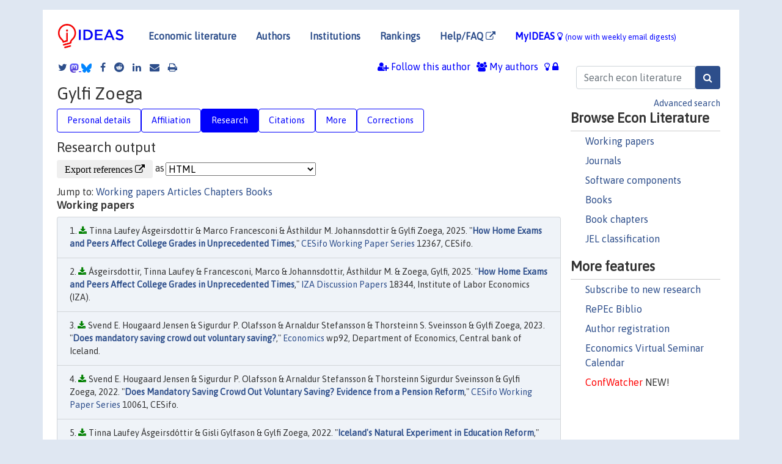

--- FILE ---
content_type: text/html; charset=UTF-8
request_url: https://ideas.repec.org/e/pzo41.html
body_size: 29976
content:
 <!DOCTYPE html> <html><head>
  <TITLE>Gylfi Zoega | IDEAS/RePEc</TITLE>
   
      <meta charset="utf-8">
    <meta http-equiv="X-UA-Compatible" content="IE=edge">
    <meta name="viewport" content="width=device-width, initial-scale=1.0">
    <link rel="stylesheet" href="https://maxcdn.bootstrapcdn.com/bootstrap/4.0.0/css/bootstrap.min.css" integrity="sha384-Gn5384xqQ1aoWXA+058RXPxPg6fy4IWvTNh0E263XmFcJlSAwiGgFAW/dAiS6JXm" crossorigin="anonymous">
    <link rel="stylesheet" href="/css/font-awesome.min.css">
<!--    <link rel="stylesheet" href="https://cdn.jsdelivr.net/npm/fork-awesome@1.2.0/css/fork-awes
ome.min.css" integrity="sha256-XoaMnoYC5TH6/+ihMEnospgm0J1PM/nioxbOUdnM8HY=" crossorigin="anonymous">-->
<!--    <link rel="stylesheet" href="https://site-assets.fontawesome.com/releases/v6.2.0/css/all.css" />-->
    <link href="/css/normalnew.css" rel="stylesheet" type="text/css"/>
    <link href="/css/pushy.css" rel="stylesheet" type="text/css"/>
    <link rel="icon" type="image.jpg" href="/favicon.ico">
<!--[if lte IE 9]>
  <script src="/css/html5shiv.min.js"></script>
  <script src="/css/respond.min.js"></script>
<![endif]-->
  <script type='text/javascript'>
    var captchaContainer = null;
    var loadCaptcha = function() {
      captchaContainer = grecaptcha.render('captcha_container', {
        'sitekey' : '6LdQebIaAAAAACSKxvbloyrkQ_q-MqhOAGgD5PQV',
        'callback' : function(response) {
          console.log(response);
        }
      });
    };
  </script>

  <META NAME="keywords" CONTENT="Gylfi Zoega, Economics, Author,  Research, IDEAS">
  <META NAME="description" CONTENT="Gylfi Zoega: current contact   information and listing of economic research of this author provided by   RePEc/IDEAS">
<META NAME="twitter:card" content="summary">
<META NAME="twitter:site" content="@repec_org">
<META NAME="twitter:title" content="Gylfi Zoega on RePEc/IDEAS">
<META NAME="twitter:description" content="Current information and listing of economic research for Gylfi Zoega with RePEc Short-ID pzo41">
<META NAME="twitter:image" content="https://ideas.repec.org/RePEc.gif">
  <script type="application/ld+json">
  {
    "@context": "http://schema.org",
    "@type": "Person",
    "familyName": "Zoega",
    "givenName": "Gylfi",
    "name": "Gylfi Zoega", 
    "url": "https://ideas.repec.org//e/pzo41.html",
    "description": "Profile of economist Gylfi Zoega with RePEc Short-ID pzo41"
  }
  </script>
  </head> 
  <body>
  
<!-- Google tag (gtag.js) -->
<script async src="https://www.googletagmanager.com/gtag/js?id=G-G63YGSJVZ7"></script>
<script>
  window.dataLayer = window.dataLayer || [];
  function gtag(){dataLayer.push(arguments);}
  gtag('js', new Date());

  gtag('config', 'G-G63YGSJVZ7');
</script>

<div class="container">
    <div id="header" class="row">
      <nav class="navbar navbar-collapse navbar-expand-md" role="navigation">
          <a class="navbar-brand" href="/">
            <img width="125" src="/ideas4.jpg" border="0" alt="IDEAS home">
          </a>
	<button class="navbar-toggler" type="button" data-toggle="collapse" data-target="#mobilesearch" aria-controls="mobilesearch" aria-expanded="false" aria-label="Toggle navigation">
	  <span class="navbar-toggler-icon"><i class="fa fa-search"></i></span>
	</button>
	<div class="collapse" id="mobilesearch">
	  <div class="form-inline">
	  <form method="POST" action="/cgi-bin/htsearch2" id="mobilesearch" role="search" class="card card-body">
            <div class="input-group">
              <input class="form-control" type="text" name="q" value="" placeholder="Search econ literature">
              <span class="input-group-btn">
		<input class="btn btn-default btn-lg fa" type="submit" value="&#xf002;" style="color:white;background-color:#2d4e8b;">
              </span>
            </div>
            <a href="/search.html" class="advanced-search">Advanced search</a>
	  </form>
	  </div>
	  </div>
	<button class="navbar-toggler" type="button" data-toggle="collapse" data-target="#mobilemenu" aria-controls="mobilemenu" aria-expanded="false" aria-label="Toggle navigation">
	  <span class="navbar-toggler-icon"><i class="fa fa-bars"></i></span>
	</button>
	<div class="collapse" id="mobilemenu">
          <ul class="navbar-nav mr-auto">
            <li class="nav-item">
	      <a class="nav-link" href="/">Economic literature:</a> <a href="/i/p.html">papers</A>, <a href="/i/a.html">articles</A>, <a href="/i/c.html">software</A>, <a href="/i/h.html">chapters</A>, <a href="/i/b.html">books</A>.
	    </li>
            <li class="nav-item">
              <a class="nav-link" href="/i/e.html">Authors</a>
	    </li>
            <li class="nav-item">
              <a class="nav-link" href="http://edirc.repec.org/">Institutions</a>
	    </li>
            <li class="nav-item">
	      <a class="nav-link" href="/top/">Rankings</a>
	    </li>
            <li class="nav-item">
	      <a class="nav-link" href="/help.html" target="_blank">Help/FAQ  <i class="fa fa-external-link"></i></a>
	    </li>
            <li class="nav-item">
	      <a class="nav-link" href="/cgi-bin/myideas.cgi">MyIDEAS <I class="fa fa-lightbulb-o"></I></a>
	    </li>
	    <li class="nav-item">
	      <span class="nav-text">More options at page bottom</span>
	    </li>
          </ul>
	</div>
	<div class="d-none d-md-inline">
          <ul class="nav nav-fill" id="topnav">
            <li class="nav-item">
	      <a class="nav-link" href="/">Economic literature</a>
	    </li>
            <li class="nav-item">
              <a class="nav-link" href="/i/e.html">Authors</a>
	    </li>
            <li class="nav-item">
              <a class="nav-link" href="http://edirc.repec.org/">Institutions</a>
	    </li>
            <li class="nav-item">
	      <a class="nav-link" href="/top/">Rankings</a>
	    </li>
            <li class="nav-item">
	      <a class="nav-link" href="/help.html" target="_blank">Help/FAQ  <i class="fa fa-external-link"></i></a>
	    </li>
            <li class="nav-item">
	      <a class="nav-link" href="/cgi-bin/myideas.cgi" style="color:blue;">MyIDEAS <I class="fa fa-lightbulb-o"></I> <small>(now with weekly email digests)</small></a>
	    </li>
          </ul>
        </div>
      </nav>
    </div>
    
    
    <div class="row">
      <div class="col-12" style="margin-top: -10px;">
	
	
	<div id="sidebar" class="sidebar-nav-fixed pull-right d-none d-print-none d-md-inline col-md-3">
	  <div class="inline-form">
	  <form method="POST" action="/cgi-bin/htsearch2" id="topsearch" role="search" class="navbar-form navbar-right">
            <div class="input-group">
              <input class="form-control" type="text" name="q" value="" placeholder="Search econ literature">
	      <input class="btn fa" type="submit" value="&#xf002;" style="color:white;background-color:#2d4e8b;">
            </div>
            <a href="/search.html" class="advanced-search">Advanced search</a>
	  </form>
	  </div>
	  <div id="menu">
            <h3>Browse Econ Literature</h3>
            <ul>
              <li><a href="/i/p.html">Working papers</a></li>
              <li><a href="/i/a.html">Journals</a></li>
              <li><a href="/i/c.html">Software components</a></li>
              <li><a href="/i/b.html">Books</a></li>
              <li><a href="/i/h.html">Book chapters</a></li>
              <li><a href="/j/">JEL classification</a></li>
            </ul>
	    
            <h3>More features</h3>
            <ul>
	      <li><a href="http://nep.repec.org/">Subscribe to new research</a></li>
	      <li><a href="https://biblio.repec.org/">RePEc Biblio</a></li>
	      <li><a href="https://authors.repec.org/">Author registration</a></li>
	      <li><a href="/v/">Economics Virtual Seminar Calendar</a></li>
	      <li><a href="https://confwatcher.b2ideas.eu/"><font color="red">ConfWatcher</font></a> NEW!</li>
            </ul>
	  </div>
	</div>
	<div class="d-none d-print-block">
	  <img width="145" src="/ideas4.jpg" border="0" alt="IDEAS home"> Printed from https://ideas.repec.org/e/pzo41.html 
	</div>
	
	<div id="main" class="col-12 col-md-9">
	  <div class="site-overlay"></div>
	  <div class="d-print-none">
	    
<div id="messages" class="col-xs-12">

  
<span class="share-block">
            <a class="share-twitter fa fa-twitter" href="#" title="Share on Twitter"></a>
<!--            <a class="share-mastodon fa fa-mastodon" href="#" title="Share on Mastodon"></a>-->
<!--            <share-to-mastodon message="Found on RePEc/IDEAS:" url='https://ideas.repec.org/e/pzo41.html'><font color="#2d4e8b"><i class="fa fa-mastodon"></i></font></share-to-mastodon>-->
            <share-to-mastodon message="Found on RePEc/IDEAS:" url='https://ideas.repec.org/e/pzo41.html'><img src="/images/mastodon.svg" height=15></share-to-mastodon>
            <a href="https://bsky.app/intent/compose?text=Found%20on%20RePEc/IDEAS:%20https://ideas.repec.org/e/pzo41.html%20&#128161;" target="_NEW"><img src="/images/bluesky.svg" height=15></a>
            <a class="share-facebook fa fa-facebook" href="#" title="Share on Facebook"></a>
            <a class="share-reddit fa fa-reddit" href="#" title="Share on Reddit"></a>
            <a class="share-linkedin fa fa-linkedin" href="#"  title="Share on LinkedIn"></a>
<!--            <a class="share-stumbleupon fa fa-stumbleupon" href="#"  title="Share on StumbleUpon"></a>-->
<!--            <a class="share-delicious fa fa-delicious" href="#" title="Save on Delicious"></a>-->
            <a class="share-email fa fa-envelope" href="#"  title="Share by Email"></a>
            <a class="share-print fa fa-print" href="#" title="Print this page"></a>
</span>













<span id="myideas">

<a href="/cgi-bin/myideas.cgi" data-toggle="tooltip" title="MyIDEAS: not logged in">
<i class="fa fa-lightbulb-o"></i>
<i class="fa fa-lock"></i>&nbsp;</a>




 <A HREF="/cgi-bin/myideas.cgi#myiauthors1"><I class="fa fa-users"></I>&nbsp;My&nbsp;authors</A> 
 <i class="fa fa-user-plus"></i>&nbsp;<span onclick="loadDoc('https://ideas.repec.org/cgi-bin/myiadd2.cgi',myFunction);return true;">Follow this author</span>


</span>
<script>
function loadDoc(url,cfunc) {
  var xhttp = new XMLHttpRequest();
  xhttp.onreadystatechange = function() {
    if (xhttp.readyState == 4 && xhttp.status == 200) {
      cfunc(xhttp);
    }
  };
  xhttp.open("GET", url, true);
  xhttp.send();
}
function myFunction(xhttp) {
  document.getElementById("response").innerHTML = xhttp.responseText;
}
</script><span id="response"></span>
</div>


	  </div>
	  <div id="content-block">
	    
	    

  <div id="title">
<H1>Gylfi Zoega </H1></div>
 <ul class="nav nav-pills" id="myTab" role="tablist">
  <li class="nav-item">
    <a class="nav-link" id="person-tab" data-toggle="tab" href="#person" role="tab" aria-controls="person" aria-selected="true">Personal details</a>
  </li>
<li class="nav-item">
    <a class="nav-link" id="affiliation-tab" data-toggle="tab" href="#affiliation" role="tab" aria-controls="affiliation" aria-selected="true">Affiliation</a>
  </li>
<li class="nav-item">
    <a class="nav-link active" id="research-tab" data-toggle="tab" href="#research" role="tab" aria-controls="research" aria-selected="true">Research</a>
   </li>
<li class="nav-item">
    <a class="nav-link" id="cites-tab" href="/e/c/pzo41.html" role="tab" aria-controls="cites" aria-selected="true">Citations</a>
  </li>
<li class="nav-item">
    <a class="nav-link" id="more-tab" data-toggle="tab" href="#more" role="tab" aria-controls="more" aria-selected="true">More</a>
  </li>
<li class="nav-item">
    <a class="nav-link" id="correct-tab" data-toggle="tab" href="#correct" role="tab" aria-controls="correct" aria-selected="true">Corrections</a>
  </li>
</ul>

 <div class="tab-content" id="myTabContent">
 
 <div class="tab-pane fade" id="person" role="tabpanel" aria-labelledby="person-tab">
            <h2>Personal Details</h2>
        <table class="table table-condensed">
        <tbody>
        <tr>
        <td>First Name:</td><td>Gylfi</td>
        </tr><tr>
        <td>Middle Name:</td><td></td>
        </tr><tr>
        <td>Last Name:</td><td>Zoega</td>  
        </tr><tr>  
        <td>Suffix:</td><td></td>
        </tr><tr>
        <td>RePEc Short-ID:</td><td>pzo41</td>
        </tr><tr>
        <td class="emaillabel"></td><td>
[This author has chosen not to make the email address public]</td></tr><tr>
  <td class="homelabel"></td><td><A HREF="https://www.hi.is/starfsfolk/gz" target="_blank">https://www.hi.is/starfsfolk/gz  <i class="fa fa-external-link"></i></A></td>
  </tr><tr>
  <td class="postallabel"></td><td></td>
  </tr><tr>
  <td class="phonelabel"></td><td>525 5239</td>
</tr><tr><td>Terminal Degree:</td><td>1993 Department of Economics; School of Arts and Sciences; Columbia University (from <A HREF="https://genealogy.repec.org/pages/pzo41.html">RePEc Genealogy</a>)</td>
</tr></tbody></table></div>

 <div class="tab-pane fade" id="affiliation" role="tabpanel" aria-labelledby="affiliation-tab">
    <h2>Affiliation</H2>
<h3>(80%) Hagfræðideild<BR>Háskóla Íslands</h3><span class="locationlabel"> Reykjavík, Iceland</span><BR>
<span class="homelabel"> <A HREF="https://www.hi.is/hagfraedideild" target="_blank">https://www.hi.is/hagfraedideild  <i class="fa fa-external-link"></i></A></span><BR>
<span class="handlelabel"> RePEc:edi:haghiis </span>(<A HREF="http://edirc.repec.org/data/haghiis.html">more details at EDIRC</A>)
<h3>(20%) Department of Economics, Mathematics and Statistics<BR>Birkbeck College</h3><span class="locationlabel"> London, United Kingdom</span><BR>
<span class="homelabel"> <A HREF="http://www.ems.bbk.ac.uk/" target="_blank">http://www.ems.bbk.ac.uk/  <i class="fa fa-external-link"></i></A></span><BR>
<span class="handlelabel"> RePEc:edi:debbkuk </span>(<A HREF="http://edirc.repec.org/data/debbkuk.html">more details at EDIRC</A>)
</div>
 
  <div class="tab-pane fade show active" id="research" role="tabpanel" aria-labelledby="research-tab">
    <h2>Research output</h2><form method="post" action="/cgi-bin/refs.cgi" target="refs" class="form-inline" role="form" style="margin-bottom: 10px;">
<input type="hidden" name="handle" value="repec:ags:hwwadp:26177#repec:ags:pugtwp:330968#repec:bbk:bbkcam:1504#repec:bbk:bbkcam:1907#repec:bbk:bbkcam:2003#repec:bbk:bbkefp:0401#repec:bbk:bbkefp:0515#repec:bbk:bbkefp:0516#repec:bbk:bbkefp:0524#repec:bbk:bbkefp:0915#repec:bbk:bbkefp:0916#repec:bbk:bbkefp:0917#repec:bbk:bbkefp:1009#repec:bbk:bbkefp:1307#repec:bbk:bbkefp:1410#repec:bbk:bbkefp:1412#repec:bbk:bbkefp:1605#repec:bbk:bbkefp:1705#repec:bbk:bbkefp:1707#repec:bbk:bbkefp:1709#repec:bbk:bbkefp:1810#repec:bbk:bbkefp:1811#repec:bbk:bbkewp:9615#repec:bbk:bbkewp:9616#repec:bbk:bbkewp:9620#repec:bbk:bbkewp:9621#repec:bbk:bbkewp:9622#repec:boe:boeewp:50#repec:ces:ceswps:_10061#repec:ces:ceswps:_12367#repec:ces:ceswps:_5180#repec:ces:ceswps:_5257#repec:ces:ceswps:_5264#repec:ces:ceswps:_6056#repec:ces:ceswps:_6513#repec:ces:ceswps:_6663#repec:ces:ceswps:_6833#repec:ces:ceswps:_712#repec:ces:ceswps:_7704#repec:ces:ceswps:_7874#repec:ces:ceswps:_8565#repec:ces:ceswps:_876#repec:ces:ceswps:_9613#repec:ces:ceswps:_9855#repec:chb:bcchwp:142#repec:cpr:ceprdp:1082#repec:cpr:ceprdp:1101#repec:cpr:ceprdp:1314#repec:cpr:ceprdp:1360#repec:cpr:ceprdp:1668#repec:cpr:ceprdp:1771#repec:cpr:ceprdp:1900#repec:cpr:ceprdp:2200#repec:cpr:ceprdp:2364#repec:cpr:ceprdp:2367#repec:cpr:ceprdp:2438#repec:cpr:ceprdp:2536#repec:cpr:ceprdp:2743#repec:cpr:ceprdp:2833#repec:cpr:ceprdp:2845#repec:cpr:ceprdp:3190#repec:cpr:ceprdp:3480#repec:ctl:louvir:1995014#repec:deg:conpap:c009_003#repec:deg:conpap:c009_011#repec:deg:conpap:c015_048#repec:deg:conpap:c016_038#repec:deg:conpap:c017_066#repec:dun:dpaper:087#repec:dun:dpaper:094#repec:dun:dpaper:095#repec:dun:dpaper:096#repec:dun:dpaper:123#repec:dun:dpaper:206#repec:dun:dpaper:230#repec:dun:dpaper:233#repec:dun:dpaper:266#repec:ecj:ac2002:46#repec:edn:sirdps:142#repec:edn:sirdps:160#repec:edn:sirdps:664#repec:ess:wpaper:id:10937#repec:fce:doctra:0004#repec:fes:wpaper:wpaper84#repec:fip:fedlwp:2001-007#repec:fip:fedlwp:2003-030#repec:hal:journl:hal-01011185#repec:hal:journl:hal-03567417#repec:hal:spmain:hal-01011185#repec:hal:spmain:hal-03567417#repec:ice:wpaper:wp03#repec:ice:wpaper:wp17_zoega#repec:ice:wpaper:wp19_zoega#repec:ice:wpaper:wp24_smith#repec:ice:wpaper:wp45#repec:ice:wpaper:wp46#repec:ice:wpaper:wp47#repec:ice:wpaper:wp70#repec:ice:wpaper:wp89#repec:ice:wpaper:wp92#repec:iza:izadps:dp18344#repec:iza:izadps:dp539#repec:iza:izadps:dp618#repec:iza:izadps:dp737#repec:kie:kieliw:1367#repec:kud:epruwp:01-02#repec:oxf:oxcrwp:138#repec:sbp:wpaper:55#repec:sbp:wpaper:75#repec:siu:wpaper:05-2004#repec:spo:wpmain:info:hdl:2441/5571#repec:sur:surrec:0213#repec:ucd:wpaper:201518#repec:zbw:hwwadp:26177#repec:zbw:ifwedp:201411#repec:zbw:ifwedp:20163#repec:zbw:ifwedp:20191#repec:zbw:ifwedp:6806#repec:zbw:ifwkwp:1367#repec:zbw:sfb373:199794#RePEc:aea:aecrev:v:87:y:1997:i:2:p:283-89#RePEc:aea:aecrev:v:91:y:2001:i:5:p:1564-1579#RePEc:afj:journ4:v:10:y:2025:i:3:p:12-13#RePEc:bes:jnlbes:v:17:y:1999:i:2:p:205-16#RePEc:bin:bpeajo:v:31:y:2000:i:2000-1:p:237-311#RePEc:bla:econom:v:88:y:2021:i:350:p:339-363#RePEc:bla:ecorec:v:88:y:2012:i:282:p:372-390#RePEc:bla:ecpoli:v:26:y:2011:i:66:p:183-231#RePEc:bla:etrans:v:27:y:2019:i:1:p:247-265#RePEc:bla:labour:v:17:y:2003:i:2:p:247-270#RePEc:bla:labour:v:22:y:2008:i:2:p:247-270#RePEc:bla:manchs:v:93:y:2025:i:4:p:319-367#RePEc:bla:obuest:v:64:y:2002:i:3:p:257-276#RePEc:bla:obuest:v:78:y:2016:i:6:p:834-852#RePEc:bla:scotjp:v:44:y:1997:i:3:p:269-279#RePEc:bla:scotjp:v:72:y:2025:i:3:n:e70001#RePEc:bla:worlde:v:29:y:2006:i:8:p:1091-1115#RePEc:bpj:capsoc:v:5:y:2010:i:2:n:3#RePEc:bpj:sndecm:v:5:y:2001:i:3:n:2#RePEc:ces:epofor:v:25:y:2024:i:02:p:36-39#RePEc:ces:ifofor:v:5:y:2004:i:01:p:3-11#RePEc:ces:ifofor:v:7:y:2006:i:02:p:41-51#RePEc:cup:macdyn:v:23:y:2019:i:01:p:384-419_00#RePEc:cup:macdyn:v:3:y:1999:i:02:p:204-225_01#RePEc:ecj:econjl:v:108:y:1998:i:448:p:782-801#RePEc:eee:ecmode:v:38:y:2014:i:c:p:296-304#RePEc:eee:ecofin:v:36:y:2016:i:c:p:232-243#RePEc:eee:ecolet:v:116:y:2012:i:1:p:60-66#RePEc:eee:ecolet:v:123:y:2014:i:2:p:183-186#RePEc:eee:ecolet:v:134:y:2015:i:c:p:98-101#RePEc:eee:ecolet:v:193:y:2020:i:c:s0165176520301865#RePEc:eee:ecolet:v:196:y:2020:i:c:s0165176520303165#RePEc:eee:ecolet:v:53:y:1996:i:3:p:341-347#RePEc:eee:ecolet:v:65:y:1999:i:2:p:227-237#RePEc:eee:ecolet:v:76:y:2002:i:3:p:437-442#RePEc:eee:ecolet:v:93:y:2006:i:1:p:111-115#RePEc:eee:ecolet:v:94:y:2007:i:3:p:433-438#RePEc:eee:ecolet:v:96:y:2007:i:3:p:357-362#RePEc:eee:eecrev:v:41:y:1997:i:3-5:p:535-547#RePEc:eee:finlet:v:27:y:2018:i:c:p:273-282#RePEc:eee:jcecon:v:41:y:2013:i:1:p:35-47#RePEc:eee:labeco:v:6:y:1999:i:3:p:335-354#RePEc:eee:matsoc:v:59:y:2010:i:3:p:349-359#RePEc:eee:poleco:v:19:y:2003:i:4:p:759-775#RePEc:eee:poleco:v:55:y:2018:i:c:p:301-323#RePEc:elg:ejeepi:v:16:y:2019:i:1:p94-133#RePEc:fip:fedlrv:y:2004:i:jan:p:23-32:n:v.86no.1#RePEc:jae:japmet:v:13:y:1998:i:3:p:283-304#RePEc:kap:atlecj:v:44:y:2016:i:2:d:10.1007_s11293-016-9497-3#RePEc:kap:atlecj:v:45:y:2017:i:4:d:10.1007_s11293-017-9555-5#RePEc:kap:atlecj:v:47:y:2019:i:1:d:10.1007_s11293-019-09605-w#RePEc:kap:atlecj:v:47:y:2019:i:2:d:10.1007_s11293-019-09614-9#RePEc:kap:atlecj:v:48:y:2020:i:4:d:10.1007_s11293-020-09694-y#RePEc:kap:atlecj:v:49:y:2021:i:2:d:10.1007_s11293-021-09718-1#RePEc:kap:atlecj:v:51:y:2023:i:1:d:10.1007_s11293-023-09760-1#RePEc:oup:cesifo:v:49:y:2003:i:4:p:557-579.#RePEc:oup:cesifo:v:70:y:2024:i:1:p:1-16.#RePEc:oup:ecpoli:v:16:y:2001:i:32:p:84-126.#RePEc:oup:ecpoli:v:26:y:2011:i:66:p:183-235.#RePEc:oup:oxecpp:v:51:y:1999:i:2:p:374-86#RePEc:oup:oxecpp:v:56:y:2004:i:1:p:88-97#RePEc:oup:wbecrv:2001:15:3:431--449#RePEc:sae:ilrrev:v:57:y:2003:i:1:p:68-91#RePEc:spr:joimai:v:19:y:2018:i:3:d:10.1007_s12134-018-0574-0#RePEc:spr:minsoc:v:10:y:2011:i:2:p:149-164#RePEc:spr:minsoc:v:15:y:2016:i:2:d:10.1007_s11299-015-0182-z#RePEc:taf:applec:44:y:2012:i:26:p:3343-3355#RePEc:taf:irapec:v:23:y:2009:i:4:p:427-444#RePEc:taf:irapec:v:30:y:2016:i:6:p:771-789#RePEc:taf:jitecd:v:27:y:2018:i:6:p:667-684#RePEc:taf:sehrxx:v:65:y:2017:i:3:p:294-306#RePEc:taf:sehrxx:v:67:y:2019:i:2:p:117-131#RePEc:ucp:intsma:doi:10.1086/653959#RePEc:ucp:jlabec:v:20:y:2002:i:2:p:217-248#RePEc:wly:ectrin:v:31:y:2023:i:3:p:611-632#RePEc:ysm:ypfsfc:3411#RePEc:zbw:ifweej:201441#RePEc:zbw:ifweej:201617#RePEc:zbw:ifweej:7348#RePEc:elg:eechap:13052_4#RePEc:elg:eechap:18368_9#RePEc:elg:eechap:2470_10#RePEc:elg:eechap:4013_1#RePEc:pal:palchp:978-0-230-30714-8_14#RePEc:pal:palchp:978-0-230-30714-8_2#RePEc:pal:palchp:978-0-230-30714-8_4#RePEc:pal:palchp:978-0-230-30714-8_5#RePEc:pal:palchp:978-0-230-30714-8_6#RePEc:spr:prbchp:978-3-030-46143-0_11#RePEc:spr:prbchp:978-3-030-46143-0_8#RePEc:spr:prbchp:978-3-031-10302-5_3#RePEc:spr:sprchp:978-3-031-26482-5_1#RePEc:spr:sprchp:978-3-031-26482-5_20#RePEc:spr:sprchp:978-3-031-26482-5_21#RePEc:spr:sprchp:978-3-031-31441-4_1#RePEc:spr:sprchp:978-3-031-31441-4_10#RePEc:spr:sprchp:978-3-031-31441-4_2#RePEc:spr:sprchp:978-3-031-31441-4_3#RePEc:spr:sprchp:978-3-031-31441-4_4#RePEc:spr:sprchp:978-3-031-31441-4_5#RePEc:spr:sprchp:978-3-031-31441-4_6#RePEc:spr:sprchp:978-3-031-31441-4_7#RePEc:spr:sprchp:978-3-031-31441-4_8#RePEc:spr:sprchp:978-3-031-31441-4_9#RePEc:spr:sprbok:978-3-031-31441-4#RePEc:elg:eebook:4013#RePEc:pal:palbok:978-0-230-30714-8#RePEc:spr:sprbok:978-3-030-12395-6#RePEc:spr:sprbok:978-3-031-26482-5">
<div class="pull-left" style="padding-right: 2px;">
<input type="submit" class="btn btn-default fa" name="ref" value="Export references &#xf08e;"> as
</div>
<div class="col-xs-8" style="padding-left: 0;">
<select name="output" size="1">
<option value="0">HTML</option>
<option value="0.5">HTML with abstract</option>
<option value="1">plain text</option>
<option value="1.5">plain text with abstract</option>
<option value="2">BibTeX</option>
<option value="3">RIS (EndNote, RefMan, ProCite)</option>
<option value="4">ReDIF</option>
<option value="6">JSON</option>
</select> 
</div>
</form>Jump to: <A HREF="#papers">Working papers</a> <A HREF="#articles">Articles</a> <A HREF="#chapters">Chapters</a> <A HREF="#books">Books</a> <A NAME="papers"></A><H3>Working papers</H3><OL class="list-group">
<LI class="list-group-item downfree"> Tinna Laufey Ásgeirsdottir & Marco Francesconi & Ásthildur M. Johannsdottir & Gylfi Zoega, 2025.
 "<B><A HREF="/p/ces/ceswps/_12367.html">How Home Exams and Peers Affect College Grades in Unprecedented Times</A></B>,"
<A HREF="/s/ces/ceswps.html">CESifo Working Paper Series</A> 
12367, CESifo.
<LI class="list-group-item downfree"> Ásgeirsdottir, Tinna Laufey & Francesconi, Marco & Johannsdottir, Ásthildur M. & Zoega, Gylfi, 2025.
 "<B><A HREF="/p/iza/izadps/dp18344.html">How Home Exams and Peers Affect College Grades in Unprecedented Times</A></B>,"
<A HREF="/s/iza/izadps.html">IZA Discussion Papers</A> 
18344, Institute of Labor Economics (IZA).
<LI class="list-group-item downfree"> Svend E. Hougaard Jensen & Sigurdur P. Olafsson & Arnaldur Stefansson & Thorsteinn S. Sveinsson & Gylfi Zoega, 2023.
 "<B><A HREF="/p/ice/wpaper/wp92.html">Does mandatory saving crowd out voluntary saving?</A></B>,"
<A HREF="/s/ice/wpaper.html">Economics</A> 
wp92, Department of Economics, Central bank of Iceland.
<LI class="list-group-item downfree"> Svend E. Hougaard Jensen & Sigurdur P. Olafsson & Arnaldur Stefansson & Thorsteinn Sigurdur Sveinsson & Gylfi Zoega, 2022.
 "<B><A HREF="/p/ces/ceswps/_10061.html">Does Mandatory Saving Crowd Out Voluntary Saving? Evidence from a Pension Reform</A></B>,"
<A HREF="/s/ces/ceswps.html">CESifo Working Paper Series</A> 
10061, CESifo.
<LI class="list-group-item downfree"> Tinna Laufey Ásgeirsdóttir & Gisli Gylfason & Gylfi Zoega, 2022.
 "<B><A HREF="/p/ces/ceswps/_9613.html">Iceland's Natural Experiment in Education Reform</A></B>,"
<A HREF="/s/ces/ceswps.html">CESifo Working Paper Series</A> 
9613, CESifo.
<LI class="list-group-item downfree"> Svend E. Hougaard Jensen & Sigurdur P. Olafsson & Thorsteinn Sigurdur Sveinsson & Gylfi Zoega, 2022.
 "<B><A HREF="/p/ces/ceswps/_9855.html">Mapping Educational Disparities in Life-Cycle Consumption</A></B>,"
<A HREF="/s/ces/ceswps.html">CESifo Working Paper Series</A> 
9855, CESifo.
<div class="otherversion"><UL><LI class="list-group-item downfree"> Svend E. Hougaard Jensen & Sigurdur P. Olafsson & Thorsteinn S. Sveinsson & Gylfi Zoega, 2022.
 "<B><A HREF="https://ideas.repec.org/p/ice/wpaper/wp89.html">Mapping educational disparities in life-cycle consumption</A></B>,"
<A HREF="https://ideas.repec.org/s/ice/wpaper.html">Economics</A> 
wp89, Department of Economics, Central bank of Iceland.
</UL></div><LI class="list-group-item downfree"> Yunus Aksoy & Gylfi Zoega, 2020.
 "<B><A HREF="/p/bbk/bbkcam/2003.html">Fertility Changes and Replacement Migration</A></B>,"
<A HREF="/s/bbk/bbkcam.html">BCAM Working Papers</A> 
2003, Birkbeck Centre for Applied Macroeconomics.
<div class="publishedas"><UL><LI class="list-group-item downgate">  Aksoy, Yunus & Zoega, Gylfi, 2020.
"<B><A HREF="https://ideas.repec.org/a/eee/ecolet/v196y2020ics0165176520303165.html">Fertility changes and replacement migration</A></B>,"
<A HREF="https://ideas.repec.org/s/eee/ecolet.html">Economics Letters</A>, Elsevier, vol. 196(C).
</UL></div><div class="otherversion"><UL><LI class="list-group-item downfree"> Yunus Aksoy & Gylfi Zoega, 2020.
 "<B><A HREF="https://ideas.repec.org/p/ces/ceswps/_8565.html">Fertility Changes and Replacement Migration</A></B>,"
<A HREF="https://ideas.repec.org/s/ces/ceswps.html">CESifo Working Paper Series</A> 
8565, CESifo.
</UL></div><LI class="list-group-item downfree"> Sindri Engilbertsson & Gylfi Zoega, 2019.
 "<B><A HREF="/p/bbk/bbkcam/1907.html">The Effect of Brexit on the UK Economy (so far)</A></B>,"
<A HREF="/s/bbk/bbkcam.html">BCAM Working Papers</A> 
1907, Birkbeck Centre for Applied Macroeconomics.
<div class="publishedas"><UL><LI class="list-group-item downnone">  Sindri Engilbertsson & Gylfi Zoega, 2020.
"<B><A HREF="https://ideas.repec.org/h/spr/prbchp/978-3-030-46143-0_8.html">The Effect of Brexit on the UK Economy (So Far)</A></B>,"
<A HREF="https://ideas.repec.org/s/spr/prbchp.html">Springer Proceedings in Business and Economics</A>, in:  Luigi Paganetto (ed.), <A HREF="/b/spr/prbuec/978-3-030-46143-0.html">Capitalism, Global Change and Sustainable Development</A>, pages 111-139,
Springer.
</UL></div><LI class="list-group-item downfree"> Thorvaldur Gylfason & Gylfi Zoega, 2019.
 "<B><A HREF="/p/ces/ceswps/_7874.html">Individual Behavior and Collective Action: The Path to Iceland's Financial Collapse</A></B>,"
<A HREF="/s/ces/ceswps.html">CESifo Working Paper Series</A> 
7874, CESifo.
<div class="publishedas"><UL><LI class="list-group-item downnone">  Thorvaldur Gylfason & Gylfi Zoega, 2020.
"<B><A HREF="https://ideas.repec.org/h/spr/prbchp/978-3-030-46143-0_11.html">Individual Behavior and Collective Action: The Path to Iceland’s Financial Collapse</A></B>,"
<A HREF="https://ideas.repec.org/s/spr/prbchp.html">Springer Proceedings in Business and Economics</A>, in:  Luigi Paganetto (ed.), <A HREF="/b/spr/prbuec/978-3-030-46143-0.html">Capitalism, Global Change and Sustainable Development</A>, pages 169-192,
Springer.
</UL></div><LI class="list-group-item downfree"> Hall, Axel & Gylfi Zoega, 2019.
 "<B><A HREF="/p/zbw/ifwedp/20191.html">Welfare, employment, and hours of work</A></B>,"
<A HREF="/s/zbw/ifwedp.html">Economics Discussion Papers</A> 
2019-1, Kiel Institute for the World Economy (IfW Kiel).
<LI class="list-group-item downfree"> Svend E. Hougaard Jensen & Thorsteinn Sigurdur Sveinsson & Gylfi Zoega, 2019.
 "<B><A HREF="/p/ces/ceswps/_7704.html">Longevity, Retirement and Intra-Generational Equity</A></B>,"
<A HREF="/s/ces/ceswps.html">CESifo Working Paper Series</A> 
7704, CESifo.
<LI class="list-group-item downfree"> Gylfi Zoega & Marias H. Gestsson, 2018.
 "<B><A HREF="/p/bbk/bbkefp/1811.html">Longevity and Companionship in an Overlapping-Generations Model</A></B>,"
<A HREF="/s/bbk/bbkefp.html">Birkbeck Working Papers in Economics and Finance</A> 
1811, Birkbeck, Department of Economics, Mathematics & Statistics.
<LI class="list-group-item downfree"> Hian Teck Hoon & Margarita Katsimi & Gylfi Zoega, 2018.
 "<B><A HREF="/p/bbk/bbkefp/1810.html">Investment, Current Account, and the Long Swings of Unemployment</A></B>,"
<A HREF="/s/bbk/bbkefp.html">Birkbeck Working Papers in Economics and Finance</A> 
1810, Birkbeck, Department of Economics, Mathematics & Statistics.
<LI class="list-group-item downfree"> Margarita Katsimi & Gylfi Zoega, 2017.
 "<B><A HREF="/p/ces/ceswps/_6833.html">The Modigliani Puzzle Revisited: A Note</A></B>,"
<A HREF="/s/ces/ceswps.html">CESifo Working Paper Series</A> 
6833, CESifo.
<LI class="list-group-item downfree"> Thorvaldur Gylfason & Gylfi Zoega, 2017.
 "<B><A HREF="/p/ces/ceswps/_6513.html">The Dutch Disease in Reverse: Iceland's Natural Experiment</A></B>,"
<A HREF="/s/ces/ceswps.html">CESifo Working Paper Series</A> 
6513, CESifo.
<LI class="list-group-item downfree"> Hamid Raza & Gylfi Zoega & Stephen Kinsella, 2017.
 "<B><A HREF="/p/bbk/bbkefp/1709.html">Capital inflows, crisis and recovery in small open economies</A></B>,"
<A HREF="/s/bbk/bbkefp.html">Birkbeck Working Papers in Economics and Finance</A> 
1709, Birkbeck, Department of Economics, Mathematics & Statistics.
<div class="publishedas"><UL><LI class="list-group-item downgate">  Raza, Hamid & Zoega, Gylfi & Kinsella, Stephen, 2018.
"<B><A HREF="https://ideas.repec.org/a/eee/finlet/v27y2018icp273-282.html">Capital inflows, crisis and recovery in small open economies</A></B>,"
<A HREF="https://ideas.repec.org/s/eee/finlet.html">Finance Research Letters</A>, Elsevier, vol. 27(C), pages 273-282.
</UL></div><LI class="list-group-item downfree"> Gylfi Zoega & Gylfi Zoega, 2017.
 "<B><A HREF="/p/bbk/bbkefp/1705.html">The Golden Rule of Longevity</A></B>,"
<A HREF="/s/bbk/bbkefp.html">Birkbeck Working Papers in Economics and Finance</A> 
1705, Birkbeck, Department of Economics, Mathematics & Statistics.
<div class="publishedas"><UL><LI class="list-group-item downfree">  Gestsson, Marias H. & Zoega, Gylfi, 2019.
"<B><A HREF="https://ideas.repec.org/a/cup/macdyn/v23y2019i01p384-419_00.html">The Golden Rule Of Longevity</A></B>,"
<A HREF="https://ideas.repec.org/s/cup/macdyn.html">Macroeconomic Dynamics</A>, Cambridge University Press, vol. 23(1), pages 384-419, January.
</UL></div><LI class="list-group-item downfree"> Raicho Bojilov & Jonas A. Gunnarsson & Gylfi Zoega, 2017.
 "<B><A HREF="/p/bbk/bbkefp/1707.html">East versus West on the European Populism Scale</A></B>,"
<A HREF="/s/bbk/bbkefp.html">Birkbeck Working Papers in Economics and Finance</A> 
1707, Birkbeck, Department of Economics, Mathematics & Statistics.
<div class="otherversion"><UL><LI class="list-group-item downfree"> Jonas A. Gunnarsson & Gylfi Zoega, 2017.
 "<B><A HREF="https://ideas.repec.org/p/ces/ceswps/_6663.html">East Versus West on the European Populism Scale</A></B>,"
<A HREF="https://ideas.repec.org/s/ces/ceswps.html">CESifo Working Paper Series</A> 
6663, CESifo.
</UL></div><LI class="list-group-item downfree"> Agust Arnorsson & Gylfi Zoega, 2016.
 "<B><A HREF="/p/bbk/bbkefp/1605.html">On the Causes of Brexit</A></B>,"
<A HREF="/s/bbk/bbkefp.html">Birkbeck Working Papers in Economics and Finance</A> 
1605, Birkbeck, Department of Economics, Mathematics & Statistics.
<div class="publishedas"><UL><LI class="list-group-item downgate">  Arnorsson, Agust & Zoega, Gylfi, 2018.
"<B><A HREF="https://ideas.repec.org/a/eee/poleco/v55y2018icp301-323.html">On the causes of Brexit</A></B>,"
<A HREF="https://ideas.repec.org/s/eee/poleco.html">European Journal of Political Economy</A>, Elsevier, vol. 55(C), pages 301-323.
</UL></div><div class="otherversion"><UL><LI class="list-group-item downfree"> Agust Arnorsson & Gylfi Zoega, 2016.
 "<B><A HREF="https://ideas.repec.org/p/ces/ceswps/_6056.html">On the Causes of Brexit</A></B>,"
<A HREF="https://ideas.repec.org/s/ces/ceswps.html">CESifo Working Paper Series</A> 
6056, CESifo.
</UL></div><LI class="list-group-item downfree"> Axel Hall & Gylfi Zoega, 2015.
 "<B><A HREF="/p/ces/ceswps/_5264.html">Why do Europeans Work Less than Americans? Public Consumption and Welfare Benefits as a Cause of the North-Atlantic Divide</A></B>,"
<A HREF="/s/ces/ceswps.html">CESifo Working Paper Series</A> 
5264, CESifo.
<LI class="list-group-item downfree"> Ágúst Arnórsson & Gylfi Zoega, 2015.
 "<B><A HREF="/p/ice/wpaper/wp70.html">Do Interest Rates Affect the Exchange Rate under Capital Controls? An event study of Iceland’s experience with capital controls</A></B>,"
<A HREF="/s/ice/wpaper.html">Economics</A> 
wp70, Department of Economics, Central bank of Iceland.
<LI class="list-group-item downfree"> Thorvaldur Gylfason & Helgi Tómasson & Gylfi Zoega, 2015.
 "<B><A HREF="/p/ces/ceswps/_5257.html">Around the World with Irving Fisher</A></B>,"
<A HREF="/s/ces/ceswps.html">CESifo Working Paper Series</A> 
5257, CESifo.
<div class="publishedas"><UL><LI class="list-group-item downgate">  Gylfason, Thorvaldur & Tómasson, Helgi & Zoega, Gylfi, 2016.
"<B><A HREF="https://ideas.repec.org/a/eee/ecofin/v36y2016icp232-243.html">Around the world with Irving Fisher</A></B>,"
<A HREF="https://ideas.repec.org/s/eee/ecofin.html">The North American Journal of Economics and Finance</A>, Elsevier, vol. 36(C), pages 232-243.
</UL></div><LI class="list-group-item downfree"> Hamid Raza & Gylfi Zoega & Stephen Kinsella, 2015.
 "<B><A HREF="/p/ucd/wpaper/201518.html">Capital controls, financial crisis and the investment saving nexus:Evidence from Iceland</A></B>,"
<A HREF="/s/ucd/wpaper.html">Working Papers</A> 
201518, Geary Institute, University College Dublin.
<LI class="list-group-item downfree"> M. Ali Choudhary & Saima Mahmood & Gylfi Zoega, 2015.
 "<B><A HREF="/p/bbk/bbkcam/1504.html">Informal Labour Markets in Pakistan</A></B>,"
<A HREF="/s/bbk/bbkcam.html">BCAM Working Papers</A> 
1504, Birkbeck Centre for Applied Macroeconomics.
<div class="otherversion"><UL><LI class="list-group-item downfree"> Muhammad Ali Choudhary & Saima Naeem & Gylfi Zoega, 2016.
 "<B><A HREF="https://ideas.repec.org/p/sbp/wpaper/75.html">Informal Labour Markets in Pakistan</A></B>,"
<A HREF="https://ideas.repec.org/s/sbp/wpaper.html">SBP Working Paper Series</A> 
75, State Bank of Pakistan, Research Department.
<LI class="list-group-item downfree"> M. Ali Choudhary & Saima Naeem & Gylfi Zoega, 2016.
 "<B><A HREF="https://ideas.repec.org/p/ess/wpaper/id10937.html">Informal Labour Markets in Pakistan</A></B>,"
<A HREF="https://ideas.repec.org/s/ess/wpaper.html">Working Papers</A> 
id:10937, eSocialSciences.
</UL></div><LI class="list-group-item downfree"> Hamid Raza & Bjorn Gudmundsson & Stephen Kinsella & Gylfi Zoega, 2015.
 "<B><A HREF="/p/fes/wpaper/wpaper84.html">Experiencing financialisation in small open economies: An empirical investigation of Ireland and Iceland</A></B>,"
<A HREF="/s/fes/wpaper.html">Working papers</A> 
wpaper84, Financialisation, Economy, Society & Sustainable Development (FESSUD) Project.
<LI class="list-group-item downfree"> Hall, Axel & Zoega, Gylfi, 2014.
 "<B><A HREF="/p/zbw/ifwedp/201411.html">Values and labor force participation in the Nordic countries</A></B>,"
<A HREF="/s/zbw/ifwedp.html">Economics Discussion Papers</A> 
2014-11, Kiel Institute for the World Economy (IfW Kiel).
<div class="publishedas"><UL><LI class="list-group-item downfree">  Hall, Axel & Zoega, Gylfi, 2014.
"<B><A HREF="https://ideas.repec.org/a/zbw/ifweej/201441.html">Values and labor force participation in the Nordic countries</A></B>,"
<A HREF="https://ideas.repec.org/s/zbw/ifweej.html">Economics - The Open-Access, Open-Assessment E-Journal (2007-2020)</A>, Kiel Institute for the World Economy (IfW Kiel), vol. 8, pages 1-43.
</UL></div><LI class="list-group-item downfree"> Thorvaldur Gylfason & Gylfi Zoega, 2014.
 "<B><A HREF="/p/oxf/oxcrwp/138.html">The Dutch Disease in Reverse: Icelandâ€™s Natural Experiment</A></B>,"
<A HREF="/s/oxf/oxcrwp.html">OxCarre Working Papers</A> 
138, Oxford Centre for the Analysis of Resource Rich Economies, University of Oxford.
<LI class="list-group-item downfree"> Marias H. Gestsson & Gylfi Zoega, 2014.
 "<B><A HREF="/p/bbk/bbkefp/1412.html">A Golden Rule of Health Care</A></B>,"
<A HREF="/s/bbk/bbkefp.html">Birkbeck Working Papers in Economics and Finance</A> 
1412, Birkbeck, Department of Economics, Mathematics & Statistics.
<LI class="list-group-item downfree"> Margarita Katsimi & Gylfi Zoega, 2014.
 "<B><A HREF="/p/bbk/bbkefp/1410.html">European Integration and the Feldstein-Horioka Puzzle</A></B>,"
<A HREF="/s/bbk/bbkefp.html">Birkbeck Working Papers in Economics and Finance</A> 
1410, Birkbeck, Department of Economics, Mathematics & Statistics.
<div class="publishedas"><UL><LI class="list-group-item downgate">  Margarita Katsimi & Gylfi Zoega, 2016.
"<B><A HREF="https://ideas.repec.org/a/bla/obuest/v78y2016i6p834-852.html">European Integration and the Feldstein–Horioka Puzzle</A></B>,"
<A HREF="https://ideas.repec.org/s/bla/obuest.html">Oxford Bulletin of Economics and Statistics</A>, Department of Economics, University of Oxford, vol. 78(6), pages 834-852, December.
</UL></div><div class="otherversion"><UL><LI class="list-group-item downfree"> Margarita Katsimi & Gylfi Zoega, 2015.
 "<B><A HREF="https://ideas.repec.org/p/ces/ceswps/_5180.html">European Integration and the Feldstein-Horioka Puzzle</A></B>,"
<A HREF="https://ideas.repec.org/s/ces/ceswps.html">CESifo Working Paper Series</A> 
5180, CESifo.
</UL></div><LI class="list-group-item downfree"> Gudmundur S. Gudmundsson & Gylfi Zoega, 2013.
 "<B><A HREF="/p/bbk/bbkefp/1307.html">Age structure and the current account</A></B>,"
<A HREF="/s/bbk/bbkefp.html">Birkbeck Working Papers in Economics and Finance</A> 
1307, Birkbeck, Department of Economics, Mathematics & Statistics.
<div class="publishedas"><UL><LI class="list-group-item downgate">  Gudmundsson, Gudmundur S. & Zoega, Gylfi, 2014.
"<B><A HREF="https://ideas.repec.org/a/eee/ecolet/v123y2014i2p183-186.html">Age structure and the current account</A></B>,"
<A HREF="https://ideas.repec.org/s/eee/ecolet.html">Economics Letters</A>, Elsevier, vol. 123(2), pages 183-186.
</UL></div><LI class="list-group-item downfree"> Waqas Ahmed & Muhammad Ali Choudhary & Sajawal Khan & Saima Naeem & Gylfi Zoega, 2013.
 "<B><A HREF="/p/sbp/wpaper/55.html">Stick Wages in a Developing Country: Lessons from Structured Interviews in Pakistan</A></B>,"
<A HREF="/s/sbp/wpaper.html">SBP Working Paper Series</A> 
55, State Bank of Pakistan, Research Department.
<div class="otherversion"><UL><LI class="list-group-item downfree"> M. Ali Choudhary & Saima Mahmood & Sajawal Khan & Waqas Ahmed & Gylfi Zoega, 2013.
 "<B><A HREF="https://ideas.repec.org/p/sur/surrec/0213.html">Sticky Wages in a Developing Country: Lessons from Structured Interviews in Pakistan</A></B>,"
<A HREF="https://ideas.repec.org/s/sur/surrec.html">School of Economics Discussion Papers</A> 
0213, School of Economics, University of Surrey.
</UL></div><LI class="list-group-item downfree"> Gylfi Zoega & Yu-Fu Chen, 2012.
 "<B><A HREF="/p/deg/conpap/c017_066.html">Slowing down</A></B>,"
<A HREF="/s/deg/conpap.html">DEGIT Conference Papers</A> 
c017_066, DEGIT, Dynamics, Economic Growth, and International Trade.
<div class="otherversion"><UL><LI class="list-group-item downfree"> Chen, Yu-Fu & Zoega, Gylfi, 2012.
 "<B><A HREF="https://ideas.repec.org/p/edn/sirdps/664.html">Slowing Down</A></B>,"
<A HREF="https://ideas.repec.org/s/edn/sirdps.html">SIRE Discussion Papers</A> 
2012-40, Scottish Institute for Research in Economics (SIRE).
<LI class="list-group-item downfree"> Yu-Fu Chen & Gylfi Zoega, 2012.
 "<B><A HREF="https://ideas.repec.org/p/dun/dpaper/266.html">Slowing Down</A></B>,"
<A HREF="https://ideas.repec.org/s/dun/dpaper.html">Dundee Discussion Papers in Economics</A> 
266, Economic Studies, University of Dundee.
</UL></div><LI class="list-group-item downfree"> Yu-Fu Chen & Gylfi Zoega, 2011.
 "<B><A HREF="/p/deg/conpap/c016_038.html">Floating Exchange Rates as Employment Protection</A></B>,"
<A HREF="/s/deg/conpap.html">DEGIT Conference Papers</A> 
c016_038, DEGIT, Dynamics, Economic Growth, and International Trade.
<LI class="list-group-item downfree"> Yu-Fu Chen & Gylfi Zoega, 2010.
 "<B><A HREF="/p/bbk/bbkefp/1009.html">Life-Cycle, Effort and Academic Deadwood</A></B>,"
<A HREF="/s/bbk/bbkefp.html">Birkbeck Working Papers in Economics and Finance</A> 
1009, Birkbeck, Department of Economics, Mathematics & Statistics.
<div class="otherversion"><UL><LI class="list-group-item downfree"> Yu-Fu Chen & Gylfi Zoega, 2010.
 "<B><A HREF="https://ideas.repec.org/p/dun/dpaper/233.html">Life-Cycle, Effort and Academic Deadwood</A></B>,"
<A HREF="https://ideas.repec.org/s/dun/dpaper.html">Dundee Discussion Papers in Economics</A> 
233, Economic Studies, University of Dundee.
<LI class="list-group-item downfree"> Chen, Yu-Fu & Zoega, Gylfi, 2010.
 "<B><A HREF="https://ideas.repec.org/p/edn/sirdps/160.html">Life-Cycle, Effort and Academic Deadwood</A></B>,"
<A HREF="https://ideas.repec.org/s/edn/sirdps.html">SIRE Discussion Papers</A> 
2010-28, Scottish Institute for Research in Economics (SIRE).
</UL></div><LI class="list-group-item downfree"> Gylfi Zoega, 2010.
 "<B><A HREF="/p/deg/conpap/c015_048.html">A Double-edged Sword: High Interest Rates in Capital-control Regimes</A></B>,"
<A HREF="/s/deg/conpap.html">DEGIT Conference Papers</A> 
c015_048, DEGIT, Dynamics, Economic Growth, and International Trade.
<div class="publishedas"><UL><LI class="list-group-item downfree">  Gudmundsson, Gudmundur S. & Zoega, Gylfi, 2016.
"<B><A HREF="https://ideas.repec.org/a/zbw/ifweej/201617.html">A double-edged sword: High interest rates in capital control regimes</A></B>,"
<A HREF="https://ideas.repec.org/s/zbw/ifweej.html">Economics - The Open-Access, Open-Assessment E-Journal (2007-2020)</A>, Kiel Institute for the World Economy (IfW Kiel), vol. 10, pages 1-38.
</UL></div><div class="otherversion"><UL><LI class="list-group-item downfree"> Gudmundsson, Gudmundur S. & Zoega, Gylfi, 2016.
 "<B><A HREF="https://ideas.repec.org/p/zbw/ifwedp/20163.html">A double-edged sword: High interest rates in capital control regimes</A></B>,"
<A HREF="https://ideas.repec.org/s/zbw/ifwedp.html">Economics Discussion Papers</A> 
2016-3, Kiel Institute for the World Economy (IfW Kiel).
<LI class="list-group-item downfree"> Gylfi Zoega, 2009.
 "<B><A HREF="https://ideas.repec.org/p/ice/wpaper/wp47.html">A double-edged sword. High interest rates in capital-control regimes</A></B>,"
<A HREF="https://ideas.repec.org/s/ice/wpaper.html">Economics</A> 
wp47, Department of Economics, Central bank of Iceland.
</UL></div><LI class="list-group-item downfree"> Yu-Fu Chen & Gylfi Zoega, 2010.
 "<B><A HREF="/p/dun/dpaper/230.html">Strong Hysteresis due to Age Effects</A></B>,"
<A HREF="/s/dun/dpaper.html">Dundee Discussion Papers in Economics</A> 
230, Economic Studies, University of Dundee.
<div class="otherversion"><UL><LI class="list-group-item downfree"> Chen, Yu-Fu & Zoega, Gylfi, 2010.
 "<B><A HREF="https://ideas.repec.org/p/edn/sirdps/142.html">Strong Hysteresis due to Age Effects</A></B>,"
<A HREF="https://ideas.repec.org/s/edn/sirdps.html">SIRE Discussion Papers</A> 
2010-09, Scottish Institute for Research in Economics (SIRE).
</UL></div><LI class="list-group-item downfree"> Yu-Fu Chen & Gylfi Zoega, 2009.
 "<B><A HREF="/p/bbk/bbkefp/0915.html">An essay on the generational effect of employment protection</A></B>,"
<A HREF="/s/bbk/bbkefp.html">Birkbeck Working Papers in Economics and Finance</A> 
0915, Birkbeck, Department of Economics, Mathematics & Statistics.
<div class="publishedas"><UL><LI class="list-group-item downgate">  Chen, Yu-Fu & Zoega, Gylfi, 2010.
"<B><A HREF="https://ideas.repec.org/a/eee/matsoc/v59y2010i3p349-359.html">An essay on the generational effect of employment protection</A></B>,"
<A HREF="https://ideas.repec.org/s/eee/matsoc.html">Mathematical Social Sciences</A>, Elsevier, vol. 59(3), pages 349-359, May.
</UL></div><LI class="list-group-item downfree"> Ali Choudhary & Thorlakur Karlsson & Gylfi Zoega, 2009.
 "<B><A HREF="/p/bbk/bbkefp/0916.html">Survey Evidence on Customer Markets</A></B>,"
<A HREF="/s/bbk/bbkefp.html">Birkbeck Working Papers in Economics and Finance</A> 
0916, Birkbeck, Department of Economics, Mathematics & Statistics.
<div class="otherversion"><UL><LI class="list-group-item downfree"> Ali Choudhary & Thorlakur Karlsson & Gylfi Zoega, 2009.
 "<B><A HREF="https://ideas.repec.org/p/ice/wpaper/wp45.html">Survey Evidence on Customer Markets</A></B>,"
<A HREF="https://ideas.repec.org/s/ice/wpaper.html">Economics</A> 
wp45, Department of Economics, Central bank of Iceland.
</UL></div><LI class="list-group-item downfree"> Gylfi Zoega, 2009.
 "<B><A HREF="/p/bbk/bbkefp/0917.html">Employment and Asset Prices</A></B>,"
<A HREF="/s/bbk/bbkefp.html">Birkbeck Working Papers in Economics and Finance</A> 
0917, Birkbeck, Department of Economics, Mathematics & Statistics.
<div class="publishedas"><UL><LI class="list-group-item downgate">  Gylfi Zoega, 2012.
"<B><A HREF="https://ideas.repec.org/a/taf/applec/44y2012i26p3343-3355.html">Employment and asset prices</A></B>,"
<A HREF="https://ideas.repec.org/s/taf/applec.html">Applied Economics</A>, Taylor & Francis Journals, vol. 44(26), pages 3343-3355, September.
</UL></div><div class="otherversion"><UL><LI class="list-group-item downfree"> Gylfi Zoega, 2009.
 "<B><A HREF="https://ideas.repec.org/p/ice/wpaper/wp46.html">Employment and Asset Prices</A></B>,"
<A HREF="https://ideas.repec.org/s/ice/wpaper.html">Economics</A> 
wp46, Department of Economics, Central bank of Iceland.
</UL></div><LI class="list-group-item downfree"> Yu-Fu Chen & Gylfi Zoega, 2007.
 "<B><A HREF="/p/dun/dpaper/206.html">Aging and Job Security</A></B>,"
<A HREF="/s/dun/dpaper.html">Dundee Discussion Papers in Economics</A> 
206, Economic Studies, University of Dundee.
<LI class="list-group-item downfree"> Smith, Ron P. & Gylfi, Zoega, 2006.
 "<B><A HREF="/p/zbw/ifwkwp/1367.html">Global Factors, Unemployment Adjustment and the Natural Rate</A></B>,"
<A HREF="/s/zbw/ifwkwp.html">Kiel Working Papers</A> 
1367, Kiel Institute for the World Economy (IfW Kiel).
<div class="publishedas"><UL><LI class="list-group-item downfree">  Smith, Ron P. & Zoega, Gylfi, 2008.
"<B><A HREF="https://ideas.repec.org/a/zbw/ifweej/7348.html">Global Factors, Unemployment Adjustment and the Natural Rate</A></B>,"
<A HREF="https://ideas.repec.org/s/zbw/ifweej.html">Economics - The Open-Access, Open-Assessment E-Journal (2007-2020)</A>, Kiel Institute for the World Economy (IfW Kiel), vol. 2, pages 1-29.
</UL></div><div class="otherversion"><UL><LI class="list-group-item downfree"> Smith, Ron P. & Zoega, Gylfi, 2007.
 "<B><A HREF="https://ideas.repec.org/p/zbw/ifwedp/6806.html">Global Factors, Unemployment Adjustment and the Natural Rate</A></B>,"
<A HREF="https://ideas.repec.org/s/zbw/ifwedp.html">Economics Discussion Papers</A> 
2007-48, Kiel Institute for the World Economy (IfW Kiel).
</UL></div><LI class="list-group-item downfree"> Smith, Ron P. & Gylfi, Zoega, 2006.
 "<B><A HREF="/p/zbw/ifwkwp/1367.html">Global Factors, Unemployment Adjustment and the Natural Rate</A></B>,"
<A HREF="/s/zbw/ifwkwp.html">Kiel Working Papers</A> 
1367, Kiel Institute for the World Economy (IfW Kiel).
<div class="publishedas"><UL><LI class="list-group-item downfree">  Smith, Ron P. & Zoega, Gylfi, 2008.
"<B><A HREF="https://ideas.repec.org/a/zbw/ifweej/7348.html">Global Factors, Unemployment Adjustment and the Natural Rate</A></B>,"
<A HREF="https://ideas.repec.org/s/zbw/ifweej.html">Economics - The Open-Access, Open-Assessment E-Journal (2007-2020)</A>, Kiel Institute for the World Economy (IfW Kiel), vol. 2, pages 1-29.
</UL></div><div class="otherversion"><UL><LI class="list-group-item downfree"> Smith, Ron P. & Zoega, Gylfi, 2007.
 "<B><A HREF="https://ideas.repec.org/p/zbw/ifwedp/6806.html">Global Factors, Unemployment Adjustment and the Natural Rate</A></B>,"
<A HREF="https://ideas.repec.org/s/zbw/ifwedp.html">Economics Discussion Papers</A> 
2007-48, Kiel Institute for the World Economy (IfW Kiel).
</UL></div><LI class="list-group-item downfree"> Ron Smith & Gylfi Zoega, 2005.
 "<B><A HREF="/p/bbk/bbkefp/0524.html">Unemployment, Investment and Global Expected Returns: A Panel FAVAR Approach</A></B>,"
<A HREF="/s/bbk/bbkefp.html">Birkbeck Working Papers in Economics and Finance</A> 
0524, Birkbeck, Department of Economics, Mathematics & Statistics.
<LI class="list-group-item downfree"> Gylfi Zoega & Thorlakur Karlsson, 2005.
 "<B><A HREF="/p/bbk/bbkefp/0516.html">Does Wage Compression Explain Rigid Money Wages?</A></B>,"
<A HREF="/s/bbk/bbkefp.html">Birkbeck Working Papers in Economics and Finance</A> 
0516, Birkbeck, Department of Economics, Mathematics & Statistics.
<div class="publishedas"><UL><LI class="list-group-item downgate">  Zoega, Gylfi & Karlsson, Thorlakur, 2006.
"<B><A HREF="https://ideas.repec.org/a/eee/ecolet/v93y2006i1p111-115.html">Does wage compression explain rigid money wages?</A></B>,"
<A HREF="https://ideas.repec.org/s/eee/ecolet.html">Economics Letters</A>, Elsevier, vol. 93(1), pages 111-115, October.
</UL></div><LI class="list-group-item downfree"> Alison L Booth & Gylfi Zoega, 2005.
 "<B><A HREF="/p/bbk/bbkefp/0515.html">Worker Heterogeneity, Intra-firm Externalities and Wage Compression</A></B>,"
<A HREF="/s/bbk/bbkefp.html">Birkbeck Working Papers in Economics and Finance</A> 
0515, Birkbeck, Department of Economics, Mathematics & Statistics.
<LI class="list-group-item downfree"> Ron Smith & Gylfi Zoega, 2004.
 "<B><A HREF="/p/bbk/bbkefp/0401.html">Global Shocks and Unemployment Adjustment</A></B>,"
<A HREF="/s/bbk/bbkefp.html">Birkbeck Working Papers in Economics and Finance</A> 
0401, Birkbeck, Department of Economics, Mathematics & Statistics.
<div class="otherversion"><UL><LI class="list-group-item downfree"> Ron Smith & Gylfi Zoega, 2004.
 "<B><A HREF="https://ideas.repec.org/p/deg/conpap/c009_003.html">Global Shocks and Unemployment Adjustment</A></B>,"
<A HREF="https://ideas.repec.org/s/deg/conpap.html">DEGIT Conference Papers</A> 
c009_003, DEGIT, Dynamics, Economic Growth, and International Trade.
<LI class="list-group-item downfree"> Ron Smith & Gylfi Zoega, 2004.
 "<B><A HREF="https://ideas.repec.org/p/ice/wpaper/wp24_smith.html">Global Shocks and Unemployment Adjustment</A></B>,"
<A HREF="https://ideas.repec.org/s/ice/wpaper.html">Economics</A> 
wp24_smith, Department of Economics, Central bank of Iceland.
</UL></div><LI class="list-group-item downfree"> Edmund S. Phelps & Hian Teck Hoon & Gylfi Zoega, 2004.
 "<B><A HREF="/p/siu/wpaper/05-2004.html">The Structuralist Perspective on Real Exchange Rate, Share Price Level and Employment Path: What Room is Left for Money?</A></B>,"
<A HREF="/s/siu/wpaper.html">Working Papers</A> 
05-2004, Singapore Management University, School of Economics.
<LI class="list-group-item downfree"> Howard J. Wall & Gylfi Zoega, 2003.
 "<B><A HREF="/p/fip/fedlwp/2003-030.html">U. S. regional business cycles and the natural rate of unemployment</A></B>,"
<A HREF="/s/fip/fedlwp.html">Working Papers</A> 
2003-030, Federal Reserve Bank of St. Louis.
<div class="publishedas"><UL><LI class="list-group-item downfree">  Howard J. Wall & Gylfi Zoega, 2004.
"<B><A HREF="https://ideas.repec.org/a/fip/fedlrv/y2004ijanp23-32nv.86no.1.html">U. S. regional business cycles and the natural rate of unemployment</A></B>,"
<A HREF="https://ideas.repec.org/s/fip/fedlrv.html">Review</A>, Federal Reserve Bank of St. Louis, vol. 86(Jan), pages 23-32.
</UL></div><div class="otherversion"><UL><LI class="list-group-item downfree"> Gylfi Zoëga, 2002.
 "<B><A HREF="https://ideas.repec.org/p/ice/wpaper/wp19_zoega.html">Regional Business Cycles And The Natural Rate Of Unemployment</A></B>,"
<A HREF="https://ideas.repec.org/s/ice/wpaper.html">Economics</A> 
wp19_zoega, Department of Economics, Central bank of Iceland.
</UL></div><LI class="list-group-item downfree"> Thorvaldur Gylfason & Gylfi Zoega, 2003.
 "<B><A HREF="/p/ces/ceswps/_876.html">Education, Social Equality and Economic Growth: A View of the Landscape</A></B>,"
<A HREF="/s/ces/ceswps.html">CESifo Working Paper Series</A> 
876, CESifo.
<div class="publishedas"><UL><LI class="list-group-item downgate">  Thorvaldur Gylfason & Gylfi Zoega, 2003.
"<B><A HREF="https://ideas.repec.org/a/oup/cesifo/v49y2003i4p557-579..html">Education, Social Equality and Economic Growth: A View of the Landscape</A></B>,"
<A HREF="https://ideas.repec.org/s/oup/cesifo.html">CESifo Economic Studies</A>, CESifo Group, vol. 49(4), pages 557-579.
</UL></div><LI class="list-group-item downfree"> Booth, Alison L. & Francesconi, Marco & Zoega, Gylfi, 2003.
 "<B><A HREF="/p/iza/izadps/dp737.html">Unions, Work-Related Training, and Wages: Evidence for British Men</A></B>,"
<A HREF="/s/iza/izadps.html">IZA Discussion Papers</A> 
737, Institute of Labor Economics (IZA).
<div class="publishedas"><UL><LI class="list-group-item downfree">  Alison L. Booth & Marco Francesconi & Gylfi Zoega, 2003.
"<B><A HREF="https://ideas.repec.org/a/sae/ilrrev/v57y2003i1p68-91.html">Unions, Work-Related Training, and Wages: Evidence for British Men</A></B>,"
<A HREF="https://ideas.repec.org/s/sae/ilrrev.html">ILR Review</A>, Cornell University, ILR School, vol. 57(1), pages 68-91, October.
</UL></div><LI class="list-group-item downgate"> Booth, Alison & Zoega, Gylfi, 2002.
 "<B><A HREF="/p/cpr/ceprdp/3190.html">If You're so Smart, Why Aren't You Rich? Wage Inequality with Heterogenous Workers?</A></B>,"
<A HREF="/s/cpr/ceprdp.html">CEPR Discussion Papers</A> 
3190, C.E.P.R. Discussion Papers.
<LI class="list-group-item downfree"> Thorvaldur Gylfason & Gylfi Zoega, 2002.
 "<B><A HREF="/p/chb/bcchwp/142.html">Natural Resources And Economic Growth: The Role Of Investment</A></B>,"
<A HREF="/s/chb/bcchwp.html">Working Papers Central Bank of Chile</A> 
142, Central Bank of Chile.
<div class="publishedas"><UL><LI class="list-group-item downfree">  Thorvaldur Gylfason & Gylfi Zoega, 2006.
"<B><A HREF="https://ideas.repec.org/a/bla/worlde/v29y2006i8p1091-1115.html">Natural Resources and Economic Growth: The Role of Investment</A></B>,"
<A HREF="https://ideas.repec.org/s/bla/worlde.html">The World Economy</A>, Wiley Blackwell, vol. 29(8), pages 1091-1115, August.
</UL></div><div class="otherversion"><UL><LI class="list-group-item downfree"> Thorvaldur Gylfason & Gylfi Zoega, 2001.
 "<B><A HREF="https://ideas.repec.org/p/kud/epruwp/01-02.html">Natural Resources and Economic Growth: The Role of Investment</A></B>,"
<A HREF="https://ideas.repec.org/s/kud/epruwp.html">EPRU Working Paper Series</A> 
01-02, Economic Policy Research Unit (EPRU), University of Copenhagen. Department of Economics.
<LI class="list-group-item downgate"> Gylfason, Thorvaldur & Zoega, Gylfi, 2001.
 "<B><A HREF="https://ideas.repec.org/p/cpr/ceprdp/2743.html">Natural Resources and Economic Growth: The Role of Investment</A></B>,"
<A HREF="https://ideas.repec.org/s/cpr/ceprdp.html">CEPR Discussion Papers</A> 
2743, C.E.P.R. Discussion Papers.
<LI class="list-group-item downfree"> Thorvaldur Gylfason & Gylfi Zoega, 2004.
 "<B><A HREF="https://ideas.repec.org/p/deg/conpap/c009_011.html">Natural Resources and Economic Growth: The Role of Investment</A></B>,"
<A HREF="https://ideas.repec.org/s/deg/conpap.html">DEGIT Conference Papers</A> 
c009_011, DEGIT, Dynamics, Economic Growth, and International Trade.
</UL></div><LI class="list-group-item downgate"> Snower, Dennis & Zoega, Gylfi & Chen, Yu-Fu, 2002.
 "<B><A HREF="/p/cpr/ceprdp/3480.html">Labour Market Institutions and Macroeconomic Shocks</A></B>,"
<A HREF="/s/cpr/ceprdp.html">CEPR Discussion Papers</A> 
3480, C.E.P.R. Discussion Papers.
<div class="publishedas"><UL><LI class="list-group-item downfree">  Yu‐Fu Chen & Dennis Snower & Gylfi Zoega, 2003.
"<B><A HREF="https://ideas.repec.org/a/bla/labour/v17y2003i2p247-270.html">Labour‐market Institutions and Macroeconomic Shocks</A></B>,"
<A HREF="https://ideas.repec.org/s/bla/labour.html">LABOUR</A>, CEIS, vol. 17(2), pages 247-270, June.
</UL></div><div class="otherversion"><UL><LI class="list-group-item downfree"> Chen, Yu-Fu & Snower, Dennis J. & Zoega, Gylfi, 2002.
 "<B><A HREF="https://ideas.repec.org/p/iza/izadps/dp539.html">Labour-Market Institutions and Macroeconomic Shocks</A></B>,"
<A HREF="https://ideas.repec.org/s/iza/izadps.html">IZA Discussion Papers</A> 
539, Institute of Labor Economics (IZA).
<LI class="list-group-item downfree"> Yu-Fu Chen & Dennis Snower & Gylfi Zoega, 2001.
 "<B><A HREF="https://ideas.repec.org/p/dun/dpaper/123.html">Labour Market Institutions and Macroeconomic Shocks</A></B>,"
<A HREF="https://ideas.repec.org/s/dun/dpaper.html">Dundee Discussion Papers in Economics</A> 
123, Economic Studies, University of Dundee.
</UL></div><LI class="list-group-item downfree"> Chen, Yu-Fu & Gylfi Zoega, 2002.
 "<B><A HREF="/p/ecj/ac2002/46.html">Exchange-Rate Volatility as Employment Protection</A></B>,"
<A HREF="/s/ecj/ac2002.html">Royal Economic Society Annual Conference 2002</A> 
46, Royal Economic Society.
<LI class="list-group-item downfree"> Gylfason, Thorvaldur & Zoega, Gylfi, 2002.
 "<B><A HREF="/p/ags/pugtwp/330968.html">Inequality and Economic Growth: Do Natural Resources Matter?</A></B>,"
<A HREF="/s/ags/pugtwp.html">Conference papers</A> 
330968, Purdue University, Center for Global Trade Analysis, Global Trade Analysis Project.
<div class="otherversion"><UL><LI class="list-group-item downfree"> Thorvaldur Gylfason & Gylfi Zoega, 2002.
 "<B><A HREF="https://ideas.repec.org/p/ces/ceswps/_712.html">Inequality and Economic Growth: Do Natural Resources Matter?</A></B>,"
<A HREF="https://ideas.repec.org/s/ces/ceswps.html">CESifo Working Paper Series</A> 
712, CESifo.
</UL></div><LI class="list-group-item downfree"> Booth, Alison L. & Francesconi, Marco & Zoega, Gylfi, 2002.
 "<B><A HREF="/p/iza/izadps/dp618.html">Oligopsony, Institutions and the Efficiency of General Training</A></B>,"
<A HREF="/s/iza/izadps.html">IZA Discussion Papers</A> 
618, Institute of Labor Economics (IZA).
<LI class="list-group-item downfree"> Gylfi Zoëga, 2002.
 "<B><A HREF="/p/ice/wpaper/wp17_zoega.html">Inflation and unemployment in Iceland in the light of natural-rate theory</A></B>,"
<A HREF="/s/ice/wpaper.html">Economics</A> 
wp17_zoega, Department of Economics, Central bank of Iceland.
<LI class="list-group-item downgate"> Gylfason, Thorvaldur & Zoega, Gylfi, 2001.
 "<B><A HREF="/p/cpr/ceprdp/2833.html">Obsolescence</A></B>,"
<A HREF="/s/cpr/ceprdp.html">CEPR Discussion Papers</A> 
2833, C.E.P.R. Discussion Papers.
<LI class="list-group-item downgate"> Booth, Alison & Zoega, Gylfi, 2001.
 "<B><A HREF="/p/cpr/ceprdp/2845.html">Is Wage Compression a Necessary Condition for Firm-Financed General Training?</A></B>,"
<A HREF="/s/cpr/ceprdp.html">CEPR Discussion Papers</A> 
2845, C.E.P.R. Discussion Papers.
<div class="publishedas"><UL><LI class="list-group-item downnone">  Alison L. Booth & Gylfi Zoega, 2004.
"<B><A HREF="https://ideas.repec.org/a/oup/oxecpp/v56y2004i1p88-97.html">Is wage compression a necessary condition for firm-financed general training?</A></B>,"
<A HREF="https://ideas.repec.org/s/oup/oxecpp.html">Oxford Economic Papers</A>, Oxford University Press, vol. 56(1), pages 88-97, January.
</UL></div><LI class="list-group-item downgate"> Zoega, Gylfi & Coakley, Jerry & Fuertes, Ana-Maria, 2000.
 "<B><A HREF="/p/cpr/ceprdp/2438.html">Evaluating The Persistence And Structuralist Theories Of Unemployment</A></B>,"
<A HREF="/s/cpr/ceprdp.html">CEPR Discussion Papers</A> 
2438, C.E.P.R. Discussion Papers.
<LI class="list-group-item downgate"> Zoega, Gylfi & Herbertsson, Tryggvi Thor & Skuladottir, Marta, 2000.
 "<B><A HREF="/p/cpr/ceprdp/2364.html">Three Symptoms And A Cure: A Contribution To The Economics Of The Dutch Disease</A></B>,"
<A HREF="/s/cpr/ceprdp.html">CEPR Discussion Papers</A> 
2364, C.E.P.R. Discussion Papers.
<LI class="list-group-item downgate"> Zoega, Gylfi & Bianchi, Marco & Gudmundsson, BjÃ¶rn R, 2000.
 "<B><A HREF="/p/cpr/ceprdp/2367.html">Iceland's Natural Experiment in Supply-Side Economics</A></B>,"
<A HREF="/s/cpr/ceprdp.html">CEPR Discussion Papers</A> 
2367, C.E.P.R. Discussion Papers.
<div class="publishedas"><UL><LI class="list-group-item downgate">  Marco Bianchi & Bjorn R. Gudmundsson & Gylfi Zoega, 2001.
"<B><A HREF="https://ideas.repec.org/a/aea/aecrev/v91y2001i5p1564-1579.html">Iceland's Natural Experiment in Supply-Side Economics</A></B>,"
<A HREF="https://ideas.repec.org/s/aea/aecrev.html">American Economic Review</A>, American Economic Association, vol. 91(5), pages 1564-1579, December.
</UL></div><LI class="list-group-item downgate"> Booth, Alison & Zoega, Gylfi, 2000.
 "<B><A HREF="/p/cpr/ceprdp/2536.html">Why Do Firms Invest in General Training? 'Good' Firms and 'Bad' Firms as a Source of Monopsony Power</A></B>,"
<A HREF="/s/cpr/ceprdp.html">CEPR Discussion Papers</A> 
2536, C.E.P.R. Discussion Papers.
<LI class="list-group-item downfree"> Jean-Paul Fitoussi & David Jestaz & Edmund S Phelps & Gylfi Zoega, 2000.
 "<B><A HREF="/p/hal/spmain/hal-01011185.html">Roots of the Recent Recoveries: Labor Reforms or Private Sector Forces?</A></B>,"
<A HREF="/s/hal/spmain.html">Sciences Po Economics Publications (main)</A> 
hal-01011185, HAL.
<div class="publishedas"><UL><LI class="list-group-item downfree">  Jean-Paul Fitoussi & David Jestaz & Edmund S. Phelps & Gylfi Zoega, 2000.
"<B><A HREF="https://ideas.repec.org/a/bin/bpeajo/v31y2000i2000-1p237-311.html">Roots of the Recent Recoveries: Labor Reforms or Private Sector Forces?</A></B>,"
<A HREF="https://ideas.repec.org/s/bin/bpeajo.html">Brookings Papers on Economic Activity</A>, Economic Studies Program, The Brookings Institution, vol. 31(1), pages 237-311.
</UL></div><div class="otherversion"><UL><LI class="list-group-item downfree"> Jean-Paul Fitoussi & David Jestaz & Edmund S Phelps & Gylfi Zoega, 2000.
 "<B><A HREF="https://ideas.repec.org/p/hal/journl/hal-01011185.html">Roots of the Recent Recoveries: Labor Reforms or Private Sector Forces?</A></B>,"
<A HREF="https://ideas.repec.org/s/hal/journl.html">Post-Print</A> 
hal-01011185, HAL.
<LI class="list-group-item downfree"> Fitoussi, J-P & Jestaz, D. & Phelps, E.S. & Zoega, G., 2000.
 "<B><A HREF="https://ideas.repec.org/p/fce/doctra/0004.html">Roots of the Recent Recoveries : Labor Reforms or Private-Sector Forces ?</A></B>,"
<A HREF="https://ideas.repec.org/s/fce/doctra.html">Documents de Travail de l'OFCE</A> 
2000-04, Observatoire Francais des Conjonctures Economiques (OFCE).
</UL></div><LI class="list-group-item downfree"> Fitoussi, J-P & Jestaz, D. & Phelps, E.S. & Zoega, G., 2000.
 "<B><A HREF="/p/fce/doctra/0004.html">Roots of the Recent Recoveries : Labor Reforms or Private-Sector Forces ?</A></B>,"
<A HREF="/s/fce/doctra.html">Documents de Travail de l'OFCE</A> 
2000-04, Observatoire Francais des Conjonctures Economiques (OFCE).
<div class="publishedas"><UL><LI class="list-group-item downfree">  Jean-Paul Fitoussi & David Jestaz & Edmund S. Phelps & Gylfi Zoega, 2000.
"<B><A HREF="https://ideas.repec.org/a/bin/bpeajo/v31y2000i2000-1p237-311.html">Roots of the Recent Recoveries: Labor Reforms or Private Sector Forces?</A></B>,"
<A HREF="https://ideas.repec.org/s/bin/bpeajo.html">Brookings Papers on Economic Activity</A>, Economic Studies Program, The Brookings Institution, vol. 31(1), pages 237-311.
</UL></div><div class="otherversion"><UL><LI class="list-group-item downfree"> Jean-Paul Fitoussi & David Jestaz & Edmund S Phelps & Gylfi Zoega, 2000.
 "<B><A HREF="https://ideas.repec.org/p/hal/journl/hal-01011185.html">Roots of the Recent Recoveries: Labor Reforms or Private Sector Forces?</A></B>,"
<A HREF="https://ideas.repec.org/s/hal/journl.html">Post-Print</A> 
hal-01011185, HAL.
<LI class="list-group-item downfree"> Jean-Paul Fitoussi & David Jestaz & Edmund S Phelps & Gylfi Zoega, 2000.
 "<B><A HREF="https://ideas.repec.org/p/hal/spmain/hal-01011185.html">Roots of the Recent Recoveries: Labor Reforms or Private Sector Forces?</A></B>,"
<A HREF="https://ideas.repec.org/s/hal/spmain.html">Sciences Po Economics Publications (main)</A> 
hal-01011185, HAL.
</UL></div><LI class="list-group-item downgate"> Booth, Alison L & Francesconi, Marco & Zoega, Gylfi, 1999.
 "<B><A HREF="/p/cpr/ceprdp/2200.html">Training, Rent-Sharing and Unions</A></B>,"
<A HREF="/s/cpr/ceprdp.html">CEPR Discussion Papers</A> 
2200, C.E.P.R. Discussion Papers.
<LI class="list-group-item downfree"> Chen, Yu-Fu & Snower, Dennis & Zoega, Gylfi, 1999.
 "<B><A HREF="/p/ags/hwwadp/26177.html">Firing Costs: Eurosclerosis or Eurosuccesses?</A></B>,"
<A HREF="/s/ags/hwwadp.html">Discussion Paper Series</A> 
26177, Hamburg Institute of International Economics.
<div class="otherversion"><UL><LI class="list-group-item downfree"> Yu-Fu Chen & Dennis Snower & Gylfi Zoega, 1999.
 "<B><A HREF="https://ideas.repec.org/p/dun/dpaper/094.html">Firing Costs: Eurosclerosis Or Eurosuccesses</A></B>,"
<A HREF="https://ideas.repec.org/s/dun/dpaper.html">Dundee Discussion Papers in Economics</A> 
094, Economic Studies, University of Dundee.
<LI class="list-group-item downfree"> Chen, Yu-Fu & Snower, Dennis J. & Gylfi, Zoega, 1999.
 "<B><A HREF="https://ideas.repec.org/p/zbw/hwwadp/26177.html">Firing Costs: Eurosclerosis or Eurosuccesses?</A></B>,"
<A HREF="https://ideas.repec.org/s/zbw/hwwadp.html">HWWA Discussion Papers</A> 
78, Hamburg Institute of International Economics (HWWA).
</UL></div><LI class="list-group-item downfree"> Yu-Fu Chen & Gylfi Zoega, 1999.
 "<B><A HREF="/p/dun/dpaper/096.html">Firing The Young Or The Old: A Non-perpetual Real Options Analysis</A></B>,"
<A HREF="/s/dun/dpaper.html">Dundee Discussion Papers in Economics</A> 
096, Economic Studies, University of Dundee.
<LI class="list-group-item downfree"> Sveinn Agnarsson & Axel Hall & Tryggvi Thor Herbertsson & Sigurður Ingólfsson & Gylfi Magnússon & Gylfi Zoega, 1999.
 "<B><A HREF="/p/ice/wpaper/wp03.html">EMU and the Icelandic labour market</A></B>,"
<A HREF="/s/ice/wpaper.html">Economics</A> 
wp03, Department of Economics, Central bank of Iceland.
<LI class="list-group-item downfree"> Alison Booth & Yu-Fu Chen & Gylfi Zoega, 1999.
 "<B><A HREF="/p/dun/dpaper/095.html">Hiring And Firing: A Tale Of Two Thresholds</A></B>,"
<A HREF="/s/dun/dpaper.html">Dundee Discussion Papers in Economics</A> 
095, Economic Studies, University of Dundee.
<div class="publishedas"><UL><LI class="list-group-item downgate">  Alison L. Booth & Yu-Fu Chen & Gylfi Zoega, 2002.
"<B><A HREF="https://ideas.repec.org/a/ucp/jlabec/v20y2002i2p217-248.html">Hiring and Firing: A Tale of Two Thresholds</A></B>,"
<A HREF="https://ideas.repec.org/s/ucp/jlabec.html">Journal of Labor Economics</A>, University of Chicago Press, vol. 20(2), pages 217-248, Part.
</UL></div><LI class="list-group-item downgate"> Gylfason, Thorvaldur & Herbertsson, Tryggvi Thor & Zoega, Gylfi, 1998.
 "<B><A HREF="/p/cpr/ceprdp/1900.html">Ownership and Growth</A></B>,"
<A HREF="/s/cpr/ceprdp.html">CEPR Discussion Papers</A> 
1900, C.E.P.R. Discussion Papers.
<div class="publishedas"><UL><LI class="list-group-item downfree">  Thorvaldur Gylfason & Tryggvi Thor Herbertsson & Gylfi Zoega, 2001.
"<B><A HREF="https://ideas.repec.org/a/oup/wbecrv/2001153431--449.html">Ownership and Growth</A></B>,"
<A HREF="https://ideas.repec.org/s/oup/wbecrv.html">The World Bank Economic Review</A>, World Bank, vol. 15(3), pages 431-43-449.
</UL></div><LI class="list-group-item downgate"> Gylfason, Thorvaldur & Herbertsson, Tryggvi Thor & Zoega, Gylfi, 1997.
 "<B><A HREF="/p/cpr/ceprdp/1668.html">A Mixed Blessing: Natural Resources and Economic Growth</A></B>,"
<A HREF="/s/cpr/ceprdp.html">CEPR Discussion Papers</A> 
1668, C.E.P.R. Discussion Papers.
<LI class="list-group-item downgate"> Wall, Howard & Zoega, Gylfi, 1997.
 "<B><A HREF="/p/cpr/ceprdp/1771.html">The British Beveridge Curve: A Tale of Ten Regions</A></B>,"
<A HREF="/s/cpr/ceprdp.html">CEPR Discussion Papers</A> 
1771, C.E.P.R. Discussion Papers.
<div class="publishedas"><UL><LI class="list-group-item downfree">  Howard J. Wall & Gylfi Zoega, 2002.
"<B><A HREF="https://ideas.repec.org/a/bla/obuest/v64y2002i3p257-276.html">The British Beveridge curve: A tale of ten regions</A></B>,"
<A HREF="https://ideas.repec.org/s/bla/obuest.html">Oxford Bulletin of Economics and Statistics</A>, Department of Economics, University of Oxford, vol. 64(3), pages 257-276, July.
</UL></div><div class="otherversion"><UL><LI class="list-group-item downfree"> Howard J. Wall & Gylfi Zoega, 2001.
 "<B><A HREF="https://ideas.repec.org/p/fip/fedlwp/2001-007.html">The British Beveridge curve: a tale of ten regions</A></B>,"
<A HREF="https://ideas.repec.org/s/fip/fedlwp.html">Working Papers</A> 
2001-007, Federal Reserve Bank of St. Louis.
</UL></div><LI class="list-group-item downnone"> Marco Bianchi & Gyfli Zoega, 1996.
 "<B><A HREF="/p/bbk/bbkewp/9622.html">How Quickly do British Regions Recover?</A></B>,"
<A HREF="/s/bbk/bbkewp.html">Archive Discussion Papers</A> 
9622, Birkbeck, Department of Economics, Mathematics & Statistics.
<LI class="list-group-item downnone"> Edmund S. Phelps & Gylfi Zoega, 1996.
 "<B><A HREF="/p/bbk/bbkewp/9621.html">The Incidence of Increased Unemployment in the Group of Seven, 1970-1994</A></B>,"
<A HREF="/s/bbk/bbkewp.html">Archive Discussion Papers</A> 
9621, Birkbeck, Department of Economics, Mathematics & Statistics.
<LI class="list-group-item downfree"> Marco Bianchi & Gylfi Zoega, 1996.
 "<B><A HREF="/p/boe/boeewp/50.html">Unemployment persistence: Does the size of the shock matter?</A></B>,"
<A HREF="/s/boe/boeewp.html">Bank of England working papers</A> 
50, Bank of England.
<div class="publishedas"><UL><LI class="list-group-item downfree">  Marco Bianchi & Gylfi Zoega, 1998.
"<B><A HREF="https://ideas.repec.org/a/jae/japmet/v13y1998i3p283-304.html">Unemployment persistence: does the size of the shock matter?</A></B>,"
<A HREF="https://ideas.repec.org/s/jae/japmet.html">Journal of Applied Econometrics</A>, John Wiley & Sons, Ltd., vol. 13(3), pages 283-304.
</UL></div><div class="otherversion"><UL><LI class="list-group-item downnone"> Bianchi, Marco & Zoega, Gylfi, 1995.
 "<B><A HREF="https://ideas.repec.org/p/ctl/louvir/1995014.html">Unemployment Persistence : Does the Size of the Shock Matter ?</A></B>,"
<A HREF="https://ideas.repec.org/s/ctl/louvir.html">LIDAM Discussion Papers IRES</A> 
1995014, Université catholique de Louvain, Institut de Recherches Economiques et Sociales (IRES).
<LI class="list-group-item downgate"> Zoega, Gylfi, 1994.
 "<B><A HREF="https://ideas.repec.org/p/cpr/ceprdp/1082.html">Unemployment Persistence: Does the Size of the Shock Matter?</A></B>,"
<A HREF="https://ideas.repec.org/s/cpr/ceprdp.html">CEPR Discussion Papers</A> 
1082, C.E.P.R. Discussion Papers.
</UL></div><LI class="list-group-item downnone"> J. Michael Orszag & Gylfi Zoega, 1996.
 "<B><A HREF="/p/bbk/bbkewp/9616.html">Wages Ahead of Demand</A></B>,"
<A HREF="/s/bbk/bbkewp.html">Archive Discussion Papers</A> 
9616, Birkbeck, Department of Economics, Mathematics & Statistics.
<div class="publishedas"><UL><LI class="list-group-item downgate">  Orszag, J. Michael & Zoega, Gylfi, 1996.
"<B><A HREF="https://ideas.repec.org/a/eee/ecolet/v53y1996i3p341-347.html">Wages ahead of demand</A></B>,"
<A HREF="https://ideas.repec.org/s/eee/ecolet.html">Economics Letters</A>, Elsevier, vol. 53(3), pages 341-347, December.
</UL></div><LI class="list-group-item downgate"> Booth, Alison L & Zoega, Gylfi, 1996.
 "<B><A HREF="/p/cpr/ceprdp/1360.html">Quitting Externalities with Uncertainty about Future Productivity</A></B>,"
<A HREF="/s/cpr/ceprdp.html">CEPR Discussion Papers</A> 
1360, C.E.P.R. Discussion Papers.
<LI class="list-group-item downnone"> Yu-Fu Chen & Gylfi Zoega, 1996.
 "<B><A HREF="/p/bbk/bbkewp/9615.html">How Effective Are Firing Costs?</A></B>,"
<A HREF="/s/bbk/bbkewp.html">Archive Discussion Papers</A> 
9615, Birkbeck, Department of Economics, Mathematics & Statistics.
<LI class="list-group-item downnone"> Marco Bianchi & Gylfi Zoega, 1996.
 "<B><A HREF="/p/bbk/bbkewp/9620.html">A Nonparametric Analysis of Regional Unemployment Dynamics in Britain</A></B>,"
<A HREF="/s/bbk/bbkewp.html">Archive Discussion Papers</A> 
9620, Birkbeck, Department of Economics, Mathematics & Statistics.
<div class="publishedas"><UL><LI class="list-group-item downnone">  Bianchi, Marco & Zoega, Gylfi, 1999.
"<B><A HREF="https://ideas.repec.org/a/bes/jnlbes/v17y1999i2p205-16.html">A Nonparametric Analysis of Regional Unemployment Dynamics in Britain</A></B>,"
<A HREF="https://ideas.repec.org/s/bes/jnlbes.html">Journal of Business & Economic Statistics</A>, American Statistical Association, vol. 17(2), pages 205-216, April.
</UL></div><div class="otherversion"><UL><LI class="list-group-item downfree"> Bianchi, Marco & Zoega, Gylfi, 1997.
 "<B><A HREF="https://ideas.repec.org/p/zbw/sfb373/199794.html">A nonparametric analysis of regional unemployment dynamics in Britain</A></B>,"
<A HREF="https://ideas.repec.org/s/zbw/sfb373.html">SFB 373 Discussion Papers</A> 
1997,94, Humboldt University of Berlin, Interdisciplinary Research Project 373: Quantification and Simulation of Economic Processes.
</UL></div><LI class="list-group-item downgate"> Orszag, Mike & Zoega, Gylfi, 1996.
 "<B><A HREF="/p/cpr/ceprdp/1314.html">Hiring Risk and Labour Market Equilibrium</A></B>,"
<A HREF="/s/cpr/ceprdp.html">CEPR Discussion Papers</A> 
1314, C.E.P.R. Discussion Papers.
<LI class="list-group-item downgate"> Booth, Alison L & Zoega, Gylfi, 1994.
 "<B><A HREF="/p/cpr/ceprdp/1101.html">Quitting Externalities, Employment Cyclicality and Firing Costs</A></B>,"
<A HREF="/s/cpr/ceprdp.html">CEPR Discussion Papers</A> 
1101, C.E.P.R. Discussion Papers.
<LI class="list-group-item downnone"> Gylfi Zoega & Jean-Paul Fitoussi, 1993.
 "<B><A HREF="/p/hal/journl/hal-03567417.html">Understanding Unemployment in Europe</A></B>,"
<A HREF="/s/hal/journl.html">Post-Print</A> 
hal-03567417, HAL.
<div class="otherversion"><UL><LI class="list-group-item downnone"> Gylfi Zoega & Jean-Paul Fitoussi, 1993.
 "<B><A HREF="https://ideas.repec.org/p/hal/spmain/hal-03567417.html">Understanding Unemployment in Europe</A></B>,"
<A HREF="https://ideas.repec.org/s/hal/spmain.html">Sciences Po Economics Publications (main)</A> 
hal-03567417, HAL.
</UL></div><LI class="list-group-item downnone"> Yu-Fu Chen & Gylfi Zoega, "undated".
 "<B><A HREF="/p/dun/dpaper/087.html">On The Effectiveness Of Firing Costs</A></B>,"
<A HREF="/s/dun/dpaper.html">Dundee Discussion Papers in Economics</A> 
087, Economic Studies, University of Dundee.
</ol>
<A NAME="articles"></A><H3>Articles</H3><OL class="list-group">
<LI class="list-group-item downfree">  Torben M. Andersen & Andri S. Scheving & Gylfi Zoega, 2025.
"<B><A HREF="/a/bla/scotjp/v72y2025i3ne70001.html">Old‐Age Saving in a Welfare State</A></B>,"
<A HREF="/s/bla/scotjp.html">Scottish Journal of Political Economy</A>, Scottish Economic Society, vol. 72(3), July.
<LI class="list-group-item downfree">  Tinna Laufey Ásgeirsdóttir & Gisli Gylfason & Gylfi Zoega, 2025.
"<B><A HREF="/a/bla/manchs/v93y2025i4p319-367.html">A Natural Experiment in Education Reform: The Case of Upper‐Secondary Curriculum Compression</A></B>,"
<A HREF="/s/bla/manchs.html">Manchester School</A>, University of Manchester, vol. 93(4), pages 319-367, July.
<LI class="list-group-item downfree">  Thorvaldur Gylfason & Gylfi Zoega, 2025.
"<B><A HREF="/a/afj/journ4/v10y2025i3p12-13.html">Diversification and growth revisited</A></B>,"
<A HREF="/s/afj/journ4.html">Development Finance Agenda</A>, Chartered Institute of Development Finance, vol. 10(3), pages 12-13.
<LI class="list-group-item downgate">  Svend E Hougaard Jensen & Thorsteinn Sigurdur Sveinsson & Gylfi Zoega, 2024.
"<B><A HREF="/a/oup/cesifo/v70y2024i1p1-16..html">Addressing Longevity Inequality: How Retirement Age Differentiation Can Be Implemented</A></B>,"
<A HREF="/s/oup/cesifo.html">CESifo Economic Studies</A>, CESifo Group, vol. 70(1), pages 1-16.
<LI class="list-group-item downfree">  Gylfi Zoega, 2024.
"<B><A HREF="/a/ces/epofor/v25y2024i02p36-39.html">The Great Slowdown and Political Populism</A></B>,"
<A HREF="/s/ces/epofor.html">EconPol Forum</A>, CESifo, vol. 25(02), pages 36-39, March.
<LI class="list-group-item downgate">  Gylfi Zoega, 2023.
"<B><A HREF="/a/kap/atlecj/v51y2023i1d10.1007_s11293-023-09760-1.html">Current Account Imbalances after Bretton Woods</A></B>,"
<A HREF="/s/kap/atlecj.html">Atlantic Economic Journal</A>, Springer;International Atlantic Economic Society, vol. 51(1), pages 27-37, March.
<LI class="list-group-item downfree">  Hian Teck Hoon & Margarita Katsimi & Gylfi Zoega, 2023.
"<B><A HREF="/a/wly/ectrin/v31y2023i3p611-632.html">Investment and the long swings of unemployment</A></B>,"
<A HREF="/s/wly/ectrin.html">Economics of Transition and Institutional Change</A>, John Wiley & Sons, vol. 31(3), pages 611-632, July.
<LI class="list-group-item downfree">  Zoega, Gylfi, 2021.
"<B><A HREF="/a/ysm/ypfsfc/3411.html">The Effect of a Financial Crisis on Household Finances: A Case Study of Iceland's Financial Crisis</A></B>,"
<A HREF="/s/ysm/ypfsfc.html">Journal of Financial Crises</A>, Yale Program on Financial Stability (YPFS), vol. 3(4), pages 1-24, April.
<LI class="list-group-item downfree">  Svend E. Hougaard Jensen & Thorsteinn Sigurdur Sveinsson & Gylfi Zoega, 2021.
"<B><A HREF="/a/bla/econom/v88y2021i350p339-363.html">Longevity Adjustment of Retirement Age and Intragenerational Inequality</A></B>,"
<A HREF="/s/bla/econom.html">Economica</A>, London School of Economics and Political Science, vol. 88(350), pages 339-363, April.
<LI class="list-group-item downgate">  Gylfi Zoega, 2021.
"<B><A HREF="/a/kap/atlecj/v49y2021i2d10.1007_s11293-021-09718-1.html">Financial Crises and Current Account Surpluses</A></B>,"
<A HREF="/s/kap/atlecj.html">Atlantic Economic Journal</A>, Springer;International Atlantic Economic Society, vol. 49(2), pages 159-172, June.
<LI class="list-group-item downgate">  Hall, Axel & Zoega, Gylfi, 2020.
"<B><A HREF="/a/eee/ecolet/v193y2020ics0165176520301865.html">Welfare, leisure and unemployment</A></B>,"
<A HREF="/s/eee/ecolet.html">Economics Letters</A>, Elsevier, vol. 193(C).
<LI class="list-group-item downgate">  Gylfi Zoega, 2020.
"<B><A HREF="/a/kap/atlecj/v48y2020i4d10.1007_s11293-020-09694-y.html">Monetary Hegemony and its Implications for Small, Open Economies</A></B>,"
<A HREF="/s/kap/atlecj.html">Atlantic Economic Journal</A>, Springer;International Atlantic Economic Society, vol. 48(4), pages 431-446, December.
<LI class="list-group-item downgate">  Aksoy, Yunus & Zoega, Gylfi, 2020.
"<B><A HREF="/a/eee/ecolet/v196y2020ics0165176520303165.html">Fertility changes and replacement migration</A></B>,"
<A HREF="/s/eee/ecolet.html">Economics Letters</A>, Elsevier, vol. 196(C).
<div class="otherversion"><UL><LI class="list-group-item downfree"> Yunus Aksoy & Gylfi Zoega, 2020.
 "<B><A HREF="https://ideas.repec.org/p/ces/ceswps/_8565.html">Fertility Changes and Replacement Migration</A></B>,"
<A HREF="https://ideas.repec.org/s/ces/ceswps.html">CESifo Working Paper Series</A> 
8565, CESifo.
<LI class="list-group-item downfree"> Yunus Aksoy & Gylfi Zoega, 2020.
 "<B><A HREF="https://ideas.repec.org/p/bbk/bbkcam/2003.html">Fertility Changes and Replacement Migration</A></B>,"
<A HREF="https://ideas.repec.org/s/bbk/bbkcam.html">BCAM Working Papers</A> 
2003, Birkbeck Centre for Applied Macroeconomics.
</UL></div><LI class="list-group-item downgate">  Hamid Raza & Gylfi Zoega, 2019.
"<B><A HREF="/a/kap/atlecj/v47y2019i1d10.1007_s11293-019-09605-w.html">Capital Flows and the Real Economy</A></B>,"
<A HREF="/s/kap/atlecj.html">Atlantic Economic Journal</A>, Springer;International Atlantic Economic Society, vol. 47(1), pages 13-23, March.
<LI class="list-group-item downgate">  Hamid Raza & Bjorn Runar Gudmundsson & Gylfi Zoega & Mikael Randrup Byrialsen, 2019.
"<B><A HREF="/a/elg/ejeepi/v16y2019i1p94-133.html">Crises and capital controls in small open economies: a stockâ€“flow consistent approach</A></B>,"
<A HREF="/s/elg/ejeepi.html">European Journal of Economics and Economic Policies: Intervention</A>, Edward Elgar Publishing, vol. 16(1), pages 94-133, April.
<LI class="list-group-item downfree">  Gylfi Zoega & Edmund S. Phelps, 2019.
"<B><A HREF="/a/bla/etrans/v27y2019i1p247-265.html">Values, institutions and the rise of Eastern Europe</A></B>,"
<A HREF="/s/bla/etrans.html">The Economics of Transition</A>, The European Bank for Reconstruction and Development, vol. 27(1), pages 247-265, January.
<LI class="list-group-item downgate">  Gylfi Zoega, 2019.
"<B><A HREF="/a/kap/atlecj/v47y2019i2d10.1007_s11293-019-09614-9.html">Greece and the Western Financial Crisis</A></B>,"
<A HREF="/s/kap/atlecj.html">Atlantic Economic Journal</A>, Springer;International Atlantic Economic Society, vol. 47(2), pages 113-126, June.
<LI class="list-group-item downgate">  Hamid Raza & Gylfi Zoega & Stephen Kinsella, 2019.
"<B><A HREF="/a/taf/sehrxx/v67y2019i2p117-131.html">Exploring the effects of capital mobility on the saving–investment nexus: evidence from Icelandic historical data</A></B>,"
<A HREF="/s/taf/sehrxx.html">Scandinavian Economic History Review</A>, Taylor & Francis Journals, vol. 67(2), pages 117-131, May.
<LI class="list-group-item downfree">  Gestsson, Marias H. & Zoega, Gylfi, 2019.
"<B><A HREF="/a/cup/macdyn/v23y2019i01p384-419_00.html">The Golden Rule Of Longevity</A></B>,"
<A HREF="/s/cup/macdyn.html">Macroeconomic Dynamics</A>, Cambridge University Press, vol. 23(1), pages 384-419, January.
<div class="otherversion"><UL><LI class="list-group-item downfree"> Gylfi Zoega & Gylfi Zoega, 2017.
 "<B><A HREF="https://ideas.repec.org/p/bbk/bbkefp/1705.html">The Golden Rule of Longevity</A></B>,"
<A HREF="https://ideas.repec.org/s/bbk/bbkefp.html">Birkbeck Working Papers in Economics and Finance</A> 
1705, Birkbeck, Department of Economics, Mathematics & Statistics.
</UL></div><LI class="list-group-item downgate">  Arnorsson, Agust & Zoega, Gylfi, 2018.
"<B><A HREF="/a/eee/poleco/v55y2018icp301-323.html">On the causes of Brexit</A></B>,"
<A HREF="/s/eee/poleco.html">European Journal of Political Economy</A>, Elsevier, vol. 55(C), pages 301-323.
<div class="otherversion"><UL><LI class="list-group-item downfree"> Agust Arnorsson & Gylfi Zoega, 2016.
 "<B><A HREF="https://ideas.repec.org/p/ces/ceswps/_6056.html">On the Causes of Brexit</A></B>,"
<A HREF="https://ideas.repec.org/s/ces/ceswps.html">CESifo Working Paper Series</A> 
6056, CESifo.
<LI class="list-group-item downfree"> Agust Arnorsson & Gylfi Zoega, 2016.
 "<B><A HREF="https://ideas.repec.org/p/bbk/bbkefp/1605.html">On the Causes of Brexit</A></B>,"
<A HREF="https://ideas.repec.org/s/bbk/bbkefp.html">Birkbeck Working Papers in Economics and Finance</A> 
1605, Birkbeck, Department of Economics, Mathematics & Statistics.
</UL></div><LI class="list-group-item downgate">  Raza, Hamid & Zoega, Gylfi & Kinsella, Stephen, 2018.
"<B><A HREF="/a/eee/finlet/v27y2018icp273-282.html">Capital inflows, crisis and recovery in small open economies</A></B>,"
<A HREF="/s/eee/finlet.html">Finance Research Letters</A>, Elsevier, vol. 27(C), pages 273-282.
<div class="otherversion"><UL><LI class="list-group-item downfree"> Hamid Raza & Gylfi Zoega & Stephen Kinsella, 2017.
 "<B><A HREF="https://ideas.repec.org/p/bbk/bbkefp/1709.html">Capital inflows, crisis and recovery in small open economies</A></B>,"
<A HREF="https://ideas.repec.org/s/bbk/bbkefp.html">Birkbeck Working Papers in Economics and Finance</A> 
1709, Birkbeck, Department of Economics, Mathematics & Statistics.
</UL></div><LI class="list-group-item downgate">  Davíð Freyr Björnsson & Fredrik Kopsch & Gylfi Zoega, 2018.
"<B><A HREF="/a/spr/joimai/v19y2018i3d10.1007_s12134-018-0574-0.html">Discrimination in the Housing Market as an Impediment to European Labour Force Integration: the Case of Iceland</A></B>,"
<A HREF="/s/spr/joimai.html">Journal of International Migration and Integration</A>, Springer, vol. 19(3), pages 829-847, August.
<LI class="list-group-item downgate">  Hamid Raza & Gylfi Zoega & Stephen Kinsella, 2018.
"<B><A HREF="/a/taf/jitecd/v27y2018i6p667-684.html">Asymmetries exist in the Feldstein–Horioka relationship</A></B>,"
<A HREF="/s/taf/jitecd.html">The Journal of International Trade & Economic Development</A>, Taylor & Francis Journals, vol. 27(6), pages 667-684, August.
<LI class="list-group-item downgate">  Gylfi Zoega, 2017.
"<B><A HREF="/a/kap/atlecj/v45y2017i4d10.1007_s11293-017-9555-5.html">Nordic Lessons from Exchange Rate Regimes</A></B>,"
<A HREF="/s/kap/atlecj.html">Atlantic Economic Journal</A>, Springer;International Atlantic Economic Society, vol. 45(4), pages 411-428, December.
<LI class="list-group-item downgate">  Davíd F. Björnsson & Gylfi Zoega, 2017.
"<B><A HREF="/a/taf/sehrxx/v65y2017i3p294-306.html">Seasonality of birth rates in agricultural Iceland</A></B>,"
<A HREF="/s/taf/sehrxx.html">Scandinavian Economic History Review</A>, Taylor & Francis Journals, vol. 65(3), pages 294-306, September.
<LI class="list-group-item downgate">  Tinna Laufey Ásgeirsdóttir & Sigurður Páll Ólafsson & Gylfi Zoega, 2016.
"<B><A HREF="/a/spr/minsoc/v15y2016i2d10.1007_s11299-015-0182-z.html">Sleep and the management of alertness</A></B>,"
<A HREF="/s/spr/minsoc.html">Mind & Society: Cognitive Studies in Economics and Social Sciences</A>, Springer;Fondazione Rosselli, vol. 15(2), pages 169-189, November.
<LI class="list-group-item downgate">  Gylfi Zoega, 2016.
"<B><A HREF="/a/kap/atlecj/v44y2016i2d10.1007_s11293-016-9497-3.html">Responding to Capital Flows in a Very Small Economy</A></B>,"
<A HREF="/s/kap/atlecj.html">Atlantic Economic Journal</A>, Springer;International Atlantic Economic Society, vol. 44(2), pages 159-170, June.
<LI class="list-group-item downgate">  Hamid Raza & Bjorn Gudmundsson & Gylfi Zoega & Stephen Kinsella, 2016.
"<B><A HREF="/a/taf/irapec/v30y2016i6p771-789.html">Two thorns of experience: financialisation in Iceland and Ireland</A></B>,"
<A HREF="/s/taf/irapec.html">International Review of Applied Economics</A>, Taylor & Francis Journals, vol. 30(6), pages 771-789, November.
<LI class="list-group-item downfree">  Gudmundsson, Gudmundur S. & Zoega, Gylfi, 2016.
"<B><A HREF="/a/zbw/ifweej/201617.html">A double-edged sword: High interest rates in capital control regimes</A></B>,"
<A HREF="/s/zbw/ifweej.html">Economics - The Open-Access, Open-Assessment E-Journal (2007-2020)</A>, Kiel Institute for the World Economy (IfW Kiel), vol. 10, pages 1-38.
<div class="otherversion"><UL><LI class="list-group-item downfree"> Gylfi Zoega, 2010.
 "<B><A HREF="https://ideas.repec.org/p/deg/conpap/c015_048.html">A Double-edged Sword: High Interest Rates in Capital-control Regimes</A></B>,"
<A HREF="https://ideas.repec.org/s/deg/conpap.html">DEGIT Conference Papers</A> 
c015_048, DEGIT, Dynamics, Economic Growth, and International Trade.
<LI class="list-group-item downfree"> Gudmundsson, Gudmundur S. & Zoega, Gylfi, 2016.
 "<B><A HREF="https://ideas.repec.org/p/zbw/ifwedp/20163.html">A double-edged sword: High interest rates in capital control regimes</A></B>,"
<A HREF="https://ideas.repec.org/s/zbw/ifwedp.html">Economics Discussion Papers</A> 
2016-3, Kiel Institute for the World Economy (IfW Kiel).
<LI class="list-group-item downfree"> Gylfi Zoega, 2009.
 "<B><A HREF="https://ideas.repec.org/p/ice/wpaper/wp47.html">A double-edged sword. High interest rates in capital-control regimes</A></B>,"
<A HREF="https://ideas.repec.org/s/ice/wpaper.html">Economics</A> 
wp47, Department of Economics, Central bank of Iceland.
</UL></div><LI class="list-group-item downgate">  Gylfason, Thorvaldur & Tómasson, Helgi & Zoega, Gylfi, 2016.
"<B><A HREF="/a/eee/ecofin/v36y2016icp232-243.html">Around the world with Irving Fisher</A></B>,"
<A HREF="/s/eee/ecofin.html">The North American Journal of Economics and Finance</A>, Elsevier, vol. 36(C), pages 232-243.
<div class="otherversion"><UL><LI class="list-group-item downfree"> Thorvaldur Gylfason & Helgi Tómasson & Gylfi Zoega, 2015.
 "<B><A HREF="https://ideas.repec.org/p/ces/ceswps/_5257.html">Around the World with Irving Fisher</A></B>,"
<A HREF="https://ideas.repec.org/s/ces/ceswps.html">CESifo Working Paper Series</A> 
5257, CESifo.
</UL></div><LI class="list-group-item downgate">  Margarita Katsimi & Gylfi Zoega, 2016.
"<B><A HREF="/a/bla/obuest/v78y2016i6p834-852.html">European Integration and the Feldstein–Horioka Puzzle</A></B>,"
<A HREF="/s/bla/obuest.html">Oxford Bulletin of Economics and Statistics</A>, Department of Economics, University of Oxford, vol. 78(6), pages 834-852, December.
<div class="otherversion"><UL><LI class="list-group-item downfree"> Margarita Katsimi & Gylfi Zoega, 2015.
 "<B><A HREF="https://ideas.repec.org/p/ces/ceswps/_5180.html">European Integration and the Feldstein-Horioka Puzzle</A></B>,"
<A HREF="https://ideas.repec.org/s/ces/ceswps.html">CESifo Working Paper Series</A> 
5180, CESifo.
<LI class="list-group-item downfree"> Margarita Katsimi & Gylfi Zoega, 2014.
 "<B><A HREF="https://ideas.repec.org/p/bbk/bbkefp/1410.html">European Integration and the Feldstein-Horioka Puzzle</A></B>,"
<A HREF="https://ideas.repec.org/s/bbk/bbkefp.html">Birkbeck Working Papers in Economics and Finance</A> 
1410, Birkbeck, Department of Economics, Mathematics & Statistics.
</UL></div><LI class="list-group-item downgate">  Chen, Yu-Fu & Zoega, Gylfi, 2015.
"<B><A HREF="/a/eee/ecolet/v134y2015icp98-101.html">A non-perpetual shirking model</A></B>,"
<A HREF="/s/eee/ecolet.html">Economics Letters</A>, Elsevier, vol. 134(C), pages 98-101.
<LI class="list-group-item downfree">  Hall, Axel & Zoega, Gylfi, 2014.
"<B><A HREF="/a/zbw/ifweej/201441.html">Values and labor force participation in the Nordic countries</A></B>,"
<A HREF="/s/zbw/ifweej.html">Economics - The Open-Access, Open-Assessment E-Journal (2007-2020)</A>, Kiel Institute for the World Economy (IfW Kiel), vol. 8, pages 1-43.
<div class="otherversion"><UL><LI class="list-group-item downfree"> Hall, Axel & Zoega, Gylfi, 2014.
 "<B><A HREF="https://ideas.repec.org/p/zbw/ifwedp/201411.html">Values and labor force participation in the Nordic countries</A></B>,"
<A HREF="https://ideas.repec.org/s/zbw/ifwedp.html">Economics Discussion Papers</A> 
2014-11, Kiel Institute for the World Economy (IfW Kiel).
</UL></div><LI class="list-group-item downgate">  Ahmed, Waqas & Choudhary, M. Ali & Khan, Sajawal & Naeem, Saima & Zoega, Gylfi, 2014.
"<B><A HREF="/a/eee/ecmode/v38y2014icp296-304.html">Determinants of wage stickiness in a developing economy</A></B>,"
<A HREF="/s/eee/ecmode.html">Economic Modelling</A>, Elsevier, vol. 38(C), pages 296-304.
<LI class="list-group-item downgate">  Gudmundsson, Gudmundur S. & Zoega, Gylfi, 2014.
"<B><A HREF="/a/eee/ecolet/v123y2014i2p183-186.html">Age structure and the current account</A></B>,"
<A HREF="/s/eee/ecolet.html">Economics Letters</A>, Elsevier, vol. 123(2), pages 183-186.
<div class="otherversion"><UL><LI class="list-group-item downfree"> Gudmundur S. Gudmundsson & Gylfi Zoega, 2013.
 "<B><A HREF="https://ideas.repec.org/p/bbk/bbkefp/1307.html">Age structure and the current account</A></B>,"
<A HREF="https://ideas.repec.org/s/bbk/bbkefp.html">Birkbeck Working Papers in Economics and Finance</A> 
1307, Birkbeck, Department of Economics, Mathematics & Statistics.
</UL></div><LI class="list-group-item downgate">  Phelps, Edmund & Zoega, Gylfi, 2013.
"<B><A HREF="/a/eee/jcecon/v41y2013i1p35-47.html">Corporatism and job satisfaction</A></B>,"
<A HREF="/s/eee/jcecon.html">Journal of Comparative Economics</A>, Elsevier, vol. 41(1), pages 35-47.
<LI class="list-group-item downgate">  Gylfi Zoega, 2012.
"<B><A HREF="/a/taf/applec/44y2012i26p3343-3355.html">Employment and asset prices</A></B>,"
<A HREF="/s/taf/applec.html">Applied Economics</A>, Taylor & Francis Journals, vol. 44(26), pages 3343-3355, September.
<div class="otherversion"><UL><LI class="list-group-item downfree"> Gylfi Zoega, 2009.
 "<B><A HREF="https://ideas.repec.org/p/bbk/bbkefp/0917.html">Employment and Asset Prices</A></B>,"
<A HREF="https://ideas.repec.org/s/bbk/bbkefp.html">Birkbeck Working Papers in Economics and Finance</A> 
0917, Birkbeck, Department of Economics, Mathematics & Statistics.
<LI class="list-group-item downfree"> Gylfi Zoega, 2009.
 "<B><A HREF="https://ideas.repec.org/p/ice/wpaper/wp46.html">Employment and Asset Prices</A></B>,"
<A HREF="https://ideas.repec.org/s/ice/wpaper.html">Economics</A> 
wp46, Department of Economics, Central bank of Iceland.
</UL></div><LI class="list-group-item downgate">  M. Ali Choudhary & Thorlakur Karlsson & Gylfi Zoega, 2012.
"<B><A HREF="/a/bla/ecorec/v88y2012i282p372-390.html">Sticky Prices in Customer Markets</A></B>,"
<A HREF="/s/bla/ecorec.html">The Economic Record</A>, The Economic Society of Australia, vol. 88(282), pages 372-390, September.
<LI class="list-group-item downgate">  Fridriksson, Kari S. & Zoega, Gylfi, 2012.
"<B><A HREF="/a/eee/ecolet/v116y2012i1p60-66.html">Advertising as a predictor of investment</A></B>,"
<A HREF="/s/eee/ecolet.html">Economics Letters</A>, Elsevier, vol. 116(1), pages 60-66.
<LI class="list-group-item downgate">  Tinna Asgeirsdottir & Gylfi Zoega, 2011.
"<B><A HREF="/a/spr/minsoc/v10y2011i2p149-164.html">On the economics of sleeping</A></B>,"
<A HREF="/s/spr/minsoc.html">Mind & Society: Cognitive Studies in Economics and Social Sciences</A>, Springer;Fondazione Rosselli, vol. 10(2), pages 149-164, December.
<LI class="list-group-item downgate">  Sigridur Benediktsdottir & Jon Danielsson & Gylfi Zoega, 2011.
"<B><A HREF="/a/oup/ecpoli/v26y2011i66p183-235..html">Lessons from a collapse of a financial system [Looting: The economic underworld of bankruptcy for profit]</A></B>,"
<A HREF="/s/oup/ecpoli.html">Economic Policy</A>, CEPR, CESifo, Sciences Po;CES;MSH, vol. 26(66), pages 183-235.
<LI class="list-group-item downgate">  Sigridur Benediktsdottir & Jon Danielsson & Gylfi Zoega, 2011.
"<B><A HREF="/a/oup/ecpoli/v26y2011i66p183-235..html">Lessons from a collapse of a financial system [Looting: The economic underworld of bankruptcy for profit]</A></B>,"
<A HREF="/s/oup/ecpoli.html">Economic Policy</A>, CEPR, CESifo, Sciences Po;CES;MSH, vol. 26(66), pages 183-235.
<LI class="list-group-item downgate">  Chen, Yu-Fu & Zoega, Gylfi, 2010.
"<B><A HREF="/a/eee/matsoc/v59y2010i3p349-359.html">An essay on the generational effect of employment protection</A></B>,"
<A HREF="/s/eee/matsoc.html">Mathematical Social Sciences</A>, Elsevier, vol. 59(3), pages 349-359, May.
<div class="otherversion"><UL><LI class="list-group-item downfree"> Yu-Fu Chen & Gylfi Zoega, 2009.
 "<B><A HREF="https://ideas.repec.org/p/bbk/bbkefp/0915.html">An essay on the generational effect of employment protection</A></B>,"
<A HREF="https://ideas.repec.org/s/bbk/bbkefp.html">Birkbeck Working Papers in Economics and Finance</A> 
0915, Birkbeck, Department of Economics, Mathematics & Statistics.
</UL></div><LI class="list-group-item downgate">  Zoega Gylfi, 2010.
"<B><A HREF="/a/bpj/capsoc/v5y2010i2n3.html">The Financial Crisis: Joblessness and Investmentlessness</A></B>,"
<A HREF="/s/bpj/capsoc.html">Capitalism and Society</A>, De Gruyter, vol. 5(2), pages 1-28, October.
<LI class="list-group-item downgate">  Ron Smith & Gylfi Zoega, 2009.
"<B><A HREF="/a/taf/irapec/v23y2009i4p427-444.html">Keynes, investment, unemployment and expectations</A></B>,"
<A HREF="/s/taf/irapec.html">International Review of Applied Economics</A>, Taylor & Francis Journals, vol. 23(4), pages 427-444.
<LI class="list-group-item downfree">  Smith, Ron P. & Zoega, Gylfi, 2008.
"<B><A HREF="/a/zbw/ifweej/7348.html">Global Factors, Unemployment Adjustment and the Natural Rate</A></B>,"
<A HREF="/s/zbw/ifweej.html">Economics - The Open-Access, Open-Assessment E-Journal (2007-2020)</A>, Kiel Institute for the World Economy (IfW Kiel), vol. 2, pages 1-29.
<div class="otherversion"><UL><LI class="list-group-item downfree"> Smith, Ron P. & Gylfi, Zoega, 2006.
 "<B><A HREF="https://ideas.repec.org/p/zbw/ifwkwp/1367.html">Global Factors, Unemployment Adjustment and the Natural Rate</A></B>,"
<A HREF="https://ideas.repec.org/s/zbw/ifwkwp.html">Kiel Working Papers</A> 
1367, Kiel Institute for the World Economy (IfW Kiel).
<LI class="list-group-item downfree"> Smith, Ron P. & Zoega, Gylfi, 2007.
 "<B><A HREF="https://ideas.repec.org/p/zbw/ifwedp/6806.html">Global Factors, Unemployment Adjustment and the Natural Rate</A></B>,"
<A HREF="https://ideas.repec.org/s/zbw/ifwedp.html">Economics Discussion Papers</A> 
2007-48, Kiel Institute for the World Economy (IfW Kiel).
</UL></div><LI class="list-group-item downfree">  Alison L. Booth & Gylfi Zoega, 2008.
"<B><A HREF="/a/bla/labour/v22y2008i2p247-270.html">Worker Heterogeneity, New Monopsony, and Training</A></B>,"
<A HREF="/s/bla/labour.html">LABOUR</A>, CEIS, vol. 22(2), pages 247-270, June.
<LI class="list-group-item downgate">  Smith, Ron & Zoega, Gylfi, 2007.
"<B><A HREF="/a/eee/ecolet/v94y2007i3p433-438.html">Global unemployment shocks</A></B>,"
<A HREF="/s/eee/ecolet.html">Economics Letters</A>, Elsevier, vol. 94(3), pages 433-438, March.
<LI class="list-group-item downgate">  Gylfason, Thorvaldur & Zoega, Gylfi, 2007.
"<B><A HREF="/a/eee/ecolet/v96y2007i3p357-362.html">A golden rule of depreciation</A></B>,"
<A HREF="/s/eee/ecolet.html">Economics Letters</A>, Elsevier, vol. 96(3), pages 357-362, September.
<LI class="list-group-item downgate">  Zoega, Gylfi & Karlsson, Thorlakur, 2006.
"<B><A HREF="/a/eee/ecolet/v93y2006i1p111-115.html">Does wage compression explain rigid money wages?</A></B>,"
<A HREF="/s/eee/ecolet.html">Economics Letters</A>, Elsevier, vol. 93(1), pages 111-115, October.
<div class="otherversion"><UL><LI class="list-group-item downfree"> Gylfi Zoega & Thorlakur Karlsson, 2005.
 "<B><A HREF="https://ideas.repec.org/p/bbk/bbkefp/0516.html">Does Wage Compression Explain Rigid Money Wages?</A></B>,"
<A HREF="https://ideas.repec.org/s/bbk/bbkefp.html">Birkbeck Working Papers in Economics and Finance</A> 
0516, Birkbeck, Department of Economics, Mathematics & Statistics.
</UL></div><LI class="list-group-item downfree">  Thorvaldur Gylfason & Gylfi Zoega, 2006.
"<B><A HREF="/a/bla/worlde/v29y2006i8p1091-1115.html">Natural Resources and Economic Growth: The Role of Investment</A></B>,"
<A HREF="/s/bla/worlde.html">The World Economy</A>, Wiley Blackwell, vol. 29(8), pages 1091-1115, August.
<div class="otherversion"><UL><LI class="list-group-item downfree"> Thorvaldur Gylfason & Gylfi Zoega, 2001.
 "<B><A HREF="https://ideas.repec.org/p/kud/epruwp/01-02.html">Natural Resources and Economic Growth: The Role of Investment</A></B>,"
<A HREF="https://ideas.repec.org/s/kud/epruwp.html">EPRU Working Paper Series</A> 
01-02, Economic Policy Research Unit (EPRU), University of Copenhagen. Department of Economics.
<LI class="list-group-item downgate"> Gylfason, Thorvaldur & Zoega, Gylfi, 2001.
 "<B><A HREF="https://ideas.repec.org/p/cpr/ceprdp/2743.html">Natural Resources and Economic Growth: The Role of Investment</A></B>,"
<A HREF="https://ideas.repec.org/s/cpr/ceprdp.html">CEPR Discussion Papers</A> 
2743, C.E.P.R. Discussion Papers.
<LI class="list-group-item downfree"> Thorvaldur Gylfason & Gylfi Zoega, 2002.
 "<B><A HREF="https://ideas.repec.org/p/chb/bcchwp/142.html">Natural Resources And Economic Growth: The Role Of Investment</A></B>,"
<A HREF="https://ideas.repec.org/s/chb/bcchwp.html">Working Papers Central Bank of Chile</A> 
142, Central Bank of Chile.
<LI class="list-group-item downfree"> Thorvaldur Gylfason & Gylfi Zoega, 2004.
 "<B><A HREF="https://ideas.repec.org/p/deg/conpap/c009_011.html">Natural Resources and Economic Growth: The Role of Investment</A></B>,"
<A HREF="https://ideas.repec.org/s/deg/conpap.html">DEGIT Conference Papers</A> 
c009_011, DEGIT, Dynamics, Economic Growth, and International Trade.
</UL></div><LI class="list-group-item downfree">  Tryggvi Thor Herbertsson & Gylfi Zoega, 2006.
"<B><A HREF="/a/ces/ifofor/v7y2006i02p41-51.html">On the fringe of Europe: Iceland's currency dilemma</A></B>,"
<A HREF="/s/ces/ifofor.html">CESifo Forum</A>, ifo Institute - Leibniz Institute for Economic Research at the University of Munich, vol. 7(02), pages 41-51, July.
<LI class="list-group-item downfree">  Gylfi Zoega & Edmund Phelps, 2004.
"<B><A HREF="/a/ces/ifofor/v5y2004i01p3-11.html">The European Labour Markets - The Search for Routes to Better Economic Performance in Continental Europe</A></B>,"
<A HREF="/s/ces/ifofor.html">CESifo Forum</A>, ifo Institute - Leibniz Institute for Economic Research at the University of Munich, vol. 5(01), pages 3-11, October.
<LI class="list-group-item downfree">  Howard J. Wall & Gylfi Zoega, 2004.
"<B><A HREF="/a/fip/fedlrv/y2004ijanp23-32nv.86no.1.html">U. S. regional business cycles and the natural rate of unemployment</A></B>,"
<A HREF="/s/fip/fedlrv.html">Review</A>, Federal Reserve Bank of St. Louis, vol. 86(Jan), pages 23-32.
<div class="otherversion"><UL><LI class="list-group-item downfree"> Howard J. Wall & Gylfi Zoega, 2003.
 "<B><A HREF="https://ideas.repec.org/p/fip/fedlwp/2003-030.html">U. S. regional business cycles and the natural rate of unemployment</A></B>,"
<A HREF="https://ideas.repec.org/s/fip/fedlwp.html">Working Papers</A> 
2003-030, Federal Reserve Bank of St. Louis.
<LI class="list-group-item downfree"> Gylfi Zoëga, 2002.
 "<B><A HREF="https://ideas.repec.org/p/ice/wpaper/wp19_zoega.html">Regional Business Cycles And The Natural Rate Of Unemployment</A></B>,"
<A HREF="https://ideas.repec.org/s/ice/wpaper.html">Economics</A> 
wp19_zoega, Department of Economics, Central bank of Iceland.
</UL></div><LI class="list-group-item downgate">  Fabio Canova & Evi Pappa & Kenneth D. West & Gylfi Zoega, 2004.
"<B><A HREF="/a/ucp/intsma/doi10.1086-653959.html">Does it Cost to be Virtuous? The Macroeconomic Effects of Fiscal Constraints [with Comments]</A></B>,"
<A HREF="/s/ucp/intsma.html">NBER International Seminar on Macroeconomics</A>, University of Chicago Press, vol. 2004(1), pages 327-370.
<LI class="list-group-item downnone">  Alison L. Booth & Gylfi Zoega, 2004.
"<B><A HREF="/a/oup/oxecpp/v56y2004i1p88-97.html">Is wage compression a necessary condition for firm-financed general training?</A></B>,"
<A HREF="/s/oup/oxecpp.html">Oxford Economic Papers</A>, Oxford University Press, vol. 56(1), pages 88-97, January.
<div class="otherversion"><UL><LI class="list-group-item downgate"> Booth, Alison & Zoega, Gylfi, 2001.
 "<B><A HREF="https://ideas.repec.org/p/cpr/ceprdp/2845.html">Is Wage Compression a Necessary Condition for Firm-Financed General Training?</A></B>,"
<A HREF="https://ideas.repec.org/s/cpr/ceprdp.html">CEPR Discussion Papers</A> 
2845, C.E.P.R. Discussion Papers.
</UL></div><LI class="list-group-item downgate">  Thorvaldur Gylfason & Gylfi Zoega, 2003.
"<B><A HREF="/a/oup/cesifo/v49y2003i4p557-579..html">Education, Social Equality and Economic Growth: A View of the Landscape</A></B>,"
<A HREF="/s/oup/cesifo.html">CESifo Economic Studies</A>, CESifo Group, vol. 49(4), pages 557-579.
<div class="otherversion"><UL><LI class="list-group-item downfree"> Thorvaldur Gylfason & Gylfi Zoega, 2003.
 "<B><A HREF="https://ideas.repec.org/p/ces/ceswps/_876.html">Education, Social Equality and Economic Growth: A View of the Landscape</A></B>,"
<A HREF="https://ideas.repec.org/s/ces/ceswps.html">CESifo Working Paper Series</A> 
876, CESifo.
</UL></div><LI class="list-group-item downfree">  Alison L. Booth & Marco Francesconi & Gylfi Zoega, 2003.
"<B><A HREF="/a/sae/ilrrev/v57y2003i1p68-91.html">Unions, Work-Related Training, and Wages: Evidence for British Men</A></B>,"
<A HREF="/s/sae/ilrrev.html">ILR Review</A>, Cornell University, ILR School, vol. 57(1), pages 68-91, October.
<div class="otherversion"><UL><LI class="list-group-item downfree"> Booth, Alison L. & Francesconi, Marco & Zoega, Gylfi, 2003.
 "<B><A HREF="https://ideas.repec.org/p/iza/izadps/dp737.html">Unions, Work-Related Training, and Wages: Evidence for British Men</A></B>,"
<A HREF="https://ideas.repec.org/s/iza/izadps.html">IZA Discussion Papers</A> 
737, Institute of Labor Economics (IZA).
</UL></div><LI class="list-group-item downfree">  Yu‐Fu Chen & Dennis Snower & Gylfi Zoega, 2003.
"<B><A HREF="/a/bla/labour/v17y2003i2p247-270.html">Labour‐market Institutions and Macroeconomic Shocks</A></B>,"
<A HREF="/s/bla/labour.html">LABOUR</A>, CEIS, vol. 17(2), pages 247-270, June.
<div class="otherversion"><UL><LI class="list-group-item downgate"> Snower, Dennis & Zoega, Gylfi & Chen, Yu-Fu, 2002.
 "<B><A HREF="https://ideas.repec.org/p/cpr/ceprdp/3480.html">Labour Market Institutions and Macroeconomic Shocks</A></B>,"
<A HREF="https://ideas.repec.org/s/cpr/ceprdp.html">CEPR Discussion Papers</A> 
3480, C.E.P.R. Discussion Papers.
<LI class="list-group-item downfree"> Chen, Yu-Fu & Snower, Dennis J. & Zoega, Gylfi, 2002.
 "<B><A HREF="https://ideas.repec.org/p/iza/izadps/dp539.html">Labour-Market Institutions and Macroeconomic Shocks</A></B>,"
<A HREF="https://ideas.repec.org/s/iza/izadps.html">IZA Discussion Papers</A> 
539, Institute of Labor Economics (IZA).
<LI class="list-group-item downfree"> Yu-Fu Chen & Dennis Snower & Gylfi Zoega, 2001.
 "<B><A HREF="https://ideas.repec.org/p/dun/dpaper/123.html">Labour Market Institutions and Macroeconomic Shocks</A></B>,"
<A HREF="https://ideas.repec.org/s/dun/dpaper.html">Dundee Discussion Papers in Economics</A> 
123, Economic Studies, University of Dundee.
</UL></div><LI class="list-group-item downgate">  Booth, Alison L. & Zoega, Gylfi, 2003.
"<B><A HREF="/a/eee/poleco/v19y2003i4p759-775.html">On the welfare implications of firing costs</A></B>,"
<A HREF="/s/eee/poleco.html">European Journal of Political Economy</A>, Elsevier, vol. 19(4), pages 759-775, November.
<LI class="list-group-item downgate">  Alison L. Booth & Yu-Fu Chen & Gylfi Zoega, 2002.
"<B><A HREF="/a/ucp/jlabec/v20y2002i2p217-248.html">Hiring and Firing: A Tale of Two Thresholds</A></B>,"
<A HREF="/s/ucp/jlabec.html">Journal of Labor Economics</A>, University of Chicago Press, vol. 20(2), pages 217-248, Part.
<div class="otherversion"><UL><LI class="list-group-item downfree"> Alison Booth & Yu-Fu Chen & Gylfi Zoega, 1999.
 "<B><A HREF="https://ideas.repec.org/p/dun/dpaper/095.html">Hiring And Firing: A Tale Of Two Thresholds</A></B>,"
<A HREF="https://ideas.repec.org/s/dun/dpaper.html">Dundee Discussion Papers in Economics</A> 
095, Economic Studies, University of Dundee.
</UL></div><LI class="list-group-item downfree">  Howard J. Wall & Gylfi Zoega, 2002.
"<B><A HREF="/a/bla/obuest/v64y2002i3p257-276.html">The British Beveridge curve: A tale of ten regions</A></B>,"
<A HREF="/s/bla/obuest.html">Oxford Bulletin of Economics and Statistics</A>, Department of Economics, University of Oxford, vol. 64(3), pages 257-276, July.
<div class="otherversion"><UL><LI class="list-group-item downgate"> Wall, Howard & Zoega, Gylfi, 1997.
 "<B><A HREF="https://ideas.repec.org/p/cpr/ceprdp/1771.html">The British Beveridge Curve: A Tale of Ten Regions</A></B>,"
<A HREF="https://ideas.repec.org/s/cpr/ceprdp.html">CEPR Discussion Papers</A> 
1771, C.E.P.R. Discussion Papers.
<LI class="list-group-item downfree"> Howard J. Wall & Gylfi Zoega, 2001.
 "<B><A HREF="https://ideas.repec.org/p/fip/fedlwp/2001-007.html">The British Beveridge curve: a tale of ten regions</A></B>,"
<A HREF="https://ideas.repec.org/s/fip/fedlwp.html">Working Papers</A> 
2001-007, Federal Reserve Bank of St. Louis.
</UL></div><LI class="list-group-item downgate">  Herbertsson, Tryggvi Thor & Zoega, Gylfi, 2002.
"<B><A HREF="/a/eee/ecolet/v76y2002i3p437-442.html">The Modigliani 'puzzle'</A></B>,"
<A HREF="/s/eee/ecolet.html">Economics Letters</A>, Elsevier, vol. 76(3), pages 437-442, August.
<LI class="list-group-item downgate">  Edmund Phelps & Gylfi Zoega, 2001.
"<B><A HREF="/a/oup/ecpoli/v16y2001i32p84-126..html">Structural booms</A></B>,"
<A HREF="/s/oup/ecpoli.html">Economic Policy</A>, CEPR, CESifo, Sciences Po;CES;MSH, vol. 16(32), pages 84-126.
<LI class="list-group-item downfree">  Thorvaldur Gylfason & Tryggvi Thor Herbertsson & Gylfi Zoega, 2001.
"<B><A HREF="/a/oup/wbecrv/2001153431--449.html">Ownership and Growth</A></B>,"
<A HREF="/s/oup/wbecrv.html">The World Bank Economic Review</A>, World Bank, vol. 15(3), pages 431-43-449.
<div class="otherversion"><UL><LI class="list-group-item downgate"> Gylfason, Thorvaldur & Herbertsson, Tryggvi Thor & Zoega, Gylfi, 1998.
 "<B><A HREF="https://ideas.repec.org/p/cpr/ceprdp/1900.html">Ownership and Growth</A></B>,"
<A HREF="https://ideas.repec.org/s/cpr/ceprdp.html">CEPR Discussion Papers</A> 
1900, C.E.P.R. Discussion Papers.
</UL></div><LI class="list-group-item downgate">  Marco Bianchi & Bjorn R. Gudmundsson & Gylfi Zoega, 2001.
"<B><A HREF="/a/aea/aecrev/v91y2001i5p1564-1579.html">Iceland's Natural Experiment in Supply-Side Economics</A></B>,"
<A HREF="/s/aea/aecrev.html">American Economic Review</A>, American Economic Association, vol. 91(5), pages 1564-1579, December.
<div class="otherversion"><UL><LI class="list-group-item downgate"> Zoega, Gylfi & Bianchi, Marco & Gudmundsson, BjÃ¶rn R, 2000.
 "<B><A HREF="https://ideas.repec.org/p/cpr/ceprdp/2367.html">Iceland's Natural Experiment in Supply-Side Economics</A></B>,"
<A HREF="https://ideas.repec.org/s/cpr/ceprdp.html">CEPR Discussion Papers</A> 
2367, C.E.P.R. Discussion Papers.
</UL></div><LI class="list-group-item downgate">  Coakley Jerry & Fuertes Ana-María & Zoega Gylfi, 2001.
"<B><A HREF="/a/bpj/sndecm/v5y2001i3n2.html">Evaluating the Persistence and Structuralist Theories of Unemployment from a Nonlinear Perspective</A></B>,"
<A HREF="/s/bpj/sndecm.html">Studies in Nonlinear Dynamics & Econometrics</A>, De Gruyter, vol. 5(3), pages 1-25, October.
<LI class="list-group-item downfree">  Jean-Paul Fitoussi & David Jestaz & Edmund S. Phelps & Gylfi Zoega, 2000.
"<B><A HREF="/a/bin/bpeajo/v31y2000i2000-1p237-311.html">Roots of the Recent Recoveries: Labor Reforms or Private Sector Forces?</A></B>,"
<A HREF="/s/bin/bpeajo.html">Brookings Papers on Economic Activity</A>, Economic Studies Program, The Brookings Institution, vol. 31(1), pages 237-311.
<div class="otherversion"><UL><LI class="list-group-item downfree"> Jean-Paul Fitoussi & David Jestaz & Edmund S Phelps & Gylfi Zoega, 2000.
 "<B><A HREF="https://ideas.repec.org/p/hal/journl/hal-01011185.html">Roots of the Recent Recoveries: Labor Reforms or Private Sector Forces?</A></B>,"
<A HREF="https://ideas.repec.org/s/hal/journl.html">Post-Print</A> 
hal-01011185, HAL.
<LI class="list-group-item downfree"> Fitoussi, J-P & Jestaz, D. & Phelps, E.S. & Zoega, G., 2000.
 "<B><A HREF="https://ideas.repec.org/p/fce/doctra/0004.html">Roots of the Recent Recoveries : Labor Reforms or Private-Sector Forces ?</A></B>,"
<A HREF="https://ideas.repec.org/s/fce/doctra.html">Documents de Travail de l'OFCE</A> 
2000-04, Observatoire Francais des Conjonctures Economiques (OFCE).
<LI class="list-group-item downfree"> Jean-Paul Fitoussi & David Jestaz & Edmund S Phelps & Gylfi Zoega, 2000.
 "<B><A HREF="https://ideas.repec.org/p/hal/spmain/hal-01011185.html">Roots of the Recent Recoveries: Labor Reforms or Private Sector Forces?</A></B>,"
<A HREF="https://ideas.repec.org/s/hal/spmain.html">Sciences Po Economics Publications (main)</A> 
hal-01011185, HAL.
</UL></div><LI class="list-group-item downnone">  Booth, Alison L & Zoega, Gylfi, 1999.
"<B><A HREF="/a/oup/oxecpp/v51y1999i2p374-86.html">Do Quits Cause Under-Training?</A></B>,"
<A HREF="/s/oup/oxecpp.html">Oxford Economic Papers</A>, Oxford University Press, vol. 51(2), pages 374-386, April.
<LI class="list-group-item downnone">  Bianchi, Marco & Zoega, Gylfi, 1999.
"<B><A HREF="/a/bes/jnlbes/v17y1999i2p205-16.html">A Nonparametric Analysis of Regional Unemployment Dynamics in Britain</A></B>,"
<A HREF="/s/bes/jnlbes.html">Journal of Business & Economic Statistics</A>, American Statistical Association, vol. 17(2), pages 205-216, April.
<div class="otherversion"><UL><LI class="list-group-item downnone"> Marco Bianchi & Gylfi Zoega, 1996.
 "<B><A HREF="https://ideas.repec.org/p/bbk/bbkewp/9620.html">A Nonparametric Analysis of Regional Unemployment Dynamics in Britain</A></B>,"
<A HREF="https://ideas.repec.org/s/bbk/bbkewp.html">Archive Discussion Papers</A> 
9620, Birkbeck, Department of Economics, Mathematics & Statistics.
<LI class="list-group-item downfree"> Bianchi, Marco & Zoega, Gylfi, 1997.
 "<B><A HREF="https://ideas.repec.org/p/zbw/sfb373/199794.html">A nonparametric analysis of regional unemployment dynamics in Britain</A></B>,"
<A HREF="https://ideas.repec.org/s/zbw/sfb373.html">SFB 373 Discussion Papers</A> 
1997,94, Humboldt University of Berlin, Interdisciplinary Research Project 373: Quantification and Simulation of Economic Processes.
</UL></div><LI class="list-group-item downgate">  Chen, Yu-Fu & Zoega, Gylfi, 1999.
"<B><A HREF="/a/eee/labeco/v6y1999i3p335-354.html">On the effectiveness of firing costs1</A></B>,"
<A HREF="/s/eee/labeco.html">Labour Economics</A>, Elsevier, vol. 6(3), pages 335-354, September.
<LI class="list-group-item downgate">  Herbertsson, Tryggvi Thor & Zoega, Gylfi, 1999.
"<B><A HREF="/a/eee/ecolet/v65y1999i2p227-237.html">Trade surpluses and life-cycle saving behaviour</A></B>,"
<A HREF="/s/eee/ecolet.html">Economics Letters</A>, Elsevier, vol. 65(2), pages 227-237, November.
<LI class="list-group-item downfree">  Gylfason, Thorvaldur & Herbertsson, Tryggvi Thor & Zoega, Gylfi, 1999.
"<B><A HREF="/a/cup/macdyn/v3y1999i02p204-225_01.html">A Mixed Blessing</A></B>,"
<A HREF="/s/cup/macdyn.html">Macroeconomic Dynamics</A>, Cambridge University Press, vol. 3(2), pages 204-225, June.
<LI class="list-group-item downfree">  Marco Bianchi & Gylfi Zoega, 1998.
"<B><A HREF="/a/jae/japmet/v13y1998i3p283-304.html">Unemployment persistence: does the size of the shock matter?</A></B>,"
<A HREF="/s/jae/japmet.html">Journal of Applied Econometrics</A>, John Wiley & Sons, Ltd., vol. 13(3), pages 283-304.
<div class="otherversion"><UL><LI class="list-group-item downnone"> Bianchi, Marco & Zoega, Gylfi, 1995.
 "<B><A HREF="https://ideas.repec.org/p/ctl/louvir/1995014.html">Unemployment Persistence : Does the Size of the Shock Matter ?</A></B>,"
<A HREF="https://ideas.repec.org/s/ctl/louvir.html">LIDAM Discussion Papers IRES</A> 
1995014, Université catholique de Louvain, Institut de Recherches Economiques et Sociales (IRES).
<LI class="list-group-item downfree"> Marco Bianchi & Gylfi Zoega, 1996.
 "<B><A HREF="https://ideas.repec.org/p/boe/boeewp/50.html">Unemployment persistence: Does the size of the shock matter?</A></B>,"
<A HREF="https://ideas.repec.org/s/boe/boeewp.html">Bank of England working papers</A> 
50, Bank of England.
<LI class="list-group-item downgate"> Zoega, Gylfi, 1994.
 "<B><A HREF="https://ideas.repec.org/p/cpr/ceprdp/1082.html">Unemployment Persistence: Does the Size of the Shock Matter?</A></B>,"
<A HREF="https://ideas.repec.org/s/cpr/ceprdp.html">CEPR Discussion Papers</A> 
1082, C.E.P.R. Discussion Papers.
</UL></div><LI class="list-group-item downnone">  Phelps, Edmund S & Zoega, Gylfi, 1998.
"<B><A HREF="/a/ecj/econjl/v108y1998i448p782-801.html">Natural-Rate Theory and OECD Unemployment</A></B>,"
<A HREF="/s/ecj/econjl.html">Economic Journal</A>, Royal Economic Society, vol. 108(448), pages 782-801, May.
<LI class="list-group-item downgate">  Bianchi, Marco & Zoega, Gylfi, 1997.
"<B><A HREF="/a/eee/eecrev/v41y1997i3-5p535-547.html">Challenges facing natural rate theory</A></B>,"
<A HREF="/s/eee/eecrev.html">European Economic Review</A>, Elsevier, vol. 41(3-5), pages 535-547, April.
<LI class="list-group-item downfree">  Gylfi Zoega, 1997.
"<B><A HREF="/a/bla/scotjp/v44y1997i3p269-279.html">Public Consumption and Unemployment</A></B>,"
<A HREF="/s/bla/scotjp.html">Scottish Journal of Political Economy</A>, Scottish Economic Society, vol. 44(3), pages 269-279, August.
<LI class="list-group-item downgate">  Phelps, Edmund S & Zoega, Gylfi, 1997.
"<B><A HREF="/a/aea/aecrev/v87y1997i2p283-89.html">The Rise and Downward Trend of the Natural Rate</A></B>,"
<A HREF="/s/aea/aecrev.html">American Economic Review</A>, American Economic Association, vol. 87(2), pages 283-289, May.
<LI class="list-group-item downgate">  Orszag, J. Michael & Zoega, Gylfi, 1996.
"<B><A HREF="/a/eee/ecolet/v53y1996i3p341-347.html">Wages ahead of demand</A></B>,"
<A HREF="/s/eee/ecolet.html">Economics Letters</A>, Elsevier, vol. 53(3), pages 341-347, December.
<div class="otherversion"><UL><LI class="list-group-item downnone"> J. Michael Orszag & Gylfi Zoega, 1996.
 "<B><A HREF="https://ideas.repec.org/p/bbk/bbkewp/9616.html">Wages Ahead of Demand</A></B>,"
<A HREF="https://ideas.repec.org/s/bbk/bbkewp.html">Archive Discussion Papers</A> 
9616, Birkbeck, Department of Economics, Mathematics & Statistics.
</UL></div></ol>
<A NAME="chapters"></A><H3>Chapters</H3><OL class="list-group">
<LI class="list-group-item downnone">  Edmund Phelps & Hian Teck Hoon & Gylfi Zoega, 2023.
"<B><A HREF="/h/spr/sprchp/978-3-031-31441-4_8.html">Growth to the Rescue</A></B>,"
<A HREF="/s/spr/sprchp.html">Springer Books</A>, in:  <A HREF="/b/spr/sprbok/978-3-031-31441-4.html">The Great Economic Slowdown</A>, chapter 8, pages 123-125,
Springer.
<LI class="list-group-item downnone">  Edmund Phelps & Hian Teck Hoon & Gylfi Zoega, 2023.
"<B><A HREF="/h/spr/sprchp/978-3-031-31441-4_1.html">Innovation</A></B>,"
<A HREF="/s/spr/sprchp.html">Springer Books</A>, in:  <A HREF="/b/spr/sprbok/978-3-031-31441-4.html">The Great Economic Slowdown</A>, chapter 1, pages 1-9,
Springer.
<LI class="list-group-item downnone">  Edmund Phelps & Hian Teck Hoon & Gylfi Zoega, 2023.
"<B><A HREF="/h/spr/sprchp/978-3-031-31441-4_9.html">Economic Policies</A></B>,"
<A HREF="/s/spr/sprchp.html">Springer Books</A>, in:  <A HREF="/b/spr/sprbok/978-3-031-31441-4.html">The Great Economic Slowdown</A>, chapter 9, pages 127-133,
Springer.
<LI class="list-group-item downnone">  Edmund Phelps & Hian Teck Hoon & Gylfi Zoega, 2023.
"<B><A HREF="/h/spr/sprchp/978-3-031-31441-4_3.html">The Slowdown and Asset Prices</A></B>,"
<A HREF="/s/spr/sprchp.html">Springer Books</A>, in:  <A HREF="/b/spr/sprbok/978-3-031-31441-4.html">The Great Economic Slowdown</A>, chapter 3, pages 31-48,
Springer.
<LI class="list-group-item downnone">  Edmund Phelps & Hian Teck Hoon & Gylfi Zoega, 2023.
"<B><A HREF="/h/spr/sprchp/978-3-031-31441-4_2.html">The Slowdown and Real Interest Rates</A></B>,"
<A HREF="/s/spr/sprchp.html">Springer Books</A>, in:  <A HREF="/b/spr/sprbok/978-3-031-31441-4.html">The Great Economic Slowdown</A>, chapter 2, pages 11-29,
Springer.
<LI class="list-group-item downnone">  Edmund Phelps & Hian Teck Hoon & Gylfi Zoega, 2023.
"<B><A HREF="/h/spr/sprchp/978-3-031-31441-4_4.html">The Slowdown and the Share of Profits</A></B>,"
<A HREF="/s/spr/sprchp.html">Springer Books</A>, in:  <A HREF="/b/spr/sprbok/978-3-031-31441-4.html">The Great Economic Slowdown</A>, chapter 4, pages 49-67,
Springer.
<LI class="list-group-item downnone">  Robert Z. Aliber & Már Gudmundsson & Gylfi Zoega, 2023.
"<B><A HREF="/h/spr/sprchp/978-3-031-26482-5_1.html">Introduction</A></B>,"
<A HREF="/s/spr/sprchp.html">Springer Books</A>, in:  Robert Z. Aliber & Már Gudmundsson & Gylfi Zoega (ed.), <A HREF="/b/spr/sprbok/978-3-031-26482-5.html">Fault Lines After COVID-19</A>, pages 1-9,
Springer.
<LI class="list-group-item downnone">  Edmund Phelps & Hian Teck Hoon & Gylfi Zoega, 2023.
"<B><A HREF="/h/spr/sprchp/978-3-031-31441-4_5.html">The Slowdown in the Data</A></B>,"
<A HREF="/s/spr/sprchp.html">Springer Books</A>, in:  <A HREF="/b/spr/sprbok/978-3-031-31441-4.html">The Great Economic Slowdown</A>, chapter 5, pages 69-95,
Springer.
<LI class="list-group-item downnone">  Edmund Phelps & Hian Teck Hoon & Gylfi Zoega, 2023.
"<B><A HREF="/h/spr/sprchp/978-3-031-31441-4_6.html">Losing Ground</A></B>,"
<A HREF="/s/spr/sprchp.html">Springer Books</A>, in:  <A HREF="/b/spr/sprbok/978-3-031-31441-4.html">The Great Economic Slowdown</A>, chapter 0, pages 97-114,
Springer.
<LI class="list-group-item downnone">  Edmund Phelps & Hian Teck Hoon & Gylfi Zoega, 2023.
"<B><A HREF="/h/spr/sprchp/978-3-031-31441-4_10.html">Summary and Outstanding Issues</A></B>,"
<A HREF="/s/spr/sprchp.html">Springer Books</A>, in:  <A HREF="/b/spr/sprbok/978-3-031-31441-4.html">The Great Economic Slowdown</A>, chapter 10, pages 135-136,
Springer.
<LI class="list-group-item downnone">  Edmund Phelps & Hian Teck Hoon & Gylfi Zoega, 2023.
"<B><A HREF="/h/spr/sprchp/978-3-031-31441-4_7.html">The Pandemic and its Aftermath</A></B>,"
<A HREF="/s/spr/sprchp.html">Springer Books</A>, in:  <A HREF="/b/spr/sprbok/978-3-031-31441-4.html">The Great Economic Slowdown</A>, chapter 7, pages 115-121,
Springer.
<LI class="list-group-item downnone">  Hian Teck Hoon & Edmund Phelps & Gylfi Zoega, 2023.
"<B><A HREF="/h/spr/sprchp/978-3-031-26482-5_20.html">The Need for Growth</A></B>,"
<A HREF="/s/spr/sprchp.html">Springer Books</A>, in:  Robert Z. Aliber & Már Gudmundsson & Gylfi Zoega (ed.), <A HREF="/b/spr/sprbok/978-3-031-26482-5.html">Fault Lines After COVID-19</A>, pages 335-345,
Springer.
<div class="publishedas"><UL><LI class="list-group-item downnone">  Hian Teck Hoon & Edmund Phelps & Gylfi Zoega, 2024.
"<B><A HREF="https://ideas.repec.org/h/spr/sprchp/978-3-031-26482-5_21.html">Correction to: The Need for Growth</A></B>,"
<A HREF="https://ideas.repec.org/s/spr/sprchp.html">Springer Books</A>, in:  Robert Z. Aliber & Már Gudmundsson & Gylfi Zoega (ed.), <A HREF="/b/spr/sprbok/978-3-031-26482-5.html">Fault Lines After COVID-19</A>, pages C1-C1,
Springer.
</UL></div><LI class="list-group-item downnone">  Marias H. Gestsson & Gylfi Zoega, 2022.
"<B><A HREF="/h/spr/prbchp/978-3-031-10302-5_3.html">Covid-19 and the Golden Rule of Social Distancing</A></B>,"
<A HREF="/s/spr/prbchp.html">Springer Proceedings in Business and Economics</A>, in:  Luigi Paganetto (ed.), <A HREF="/b/spr/prbuec/978-3-031-10302-5.html">Economic Challenges for Europe After the Pandemic</A>, pages 25-41,
Springer.
<LI class="list-group-item downnone">  Sindri Engilbertsson & Gylfi Zoega, 2020.
"<B><A HREF="/h/spr/prbchp/978-3-030-46143-0_8.html">The Effect of Brexit on the UK Economy (So Far)</A></B>,"
<A HREF="/s/spr/prbchp.html">Springer Proceedings in Business and Economics</A>, in:  Luigi Paganetto (ed.), <A HREF="/b/spr/prbuec/978-3-030-46143-0.html">Capitalism, Global Change and Sustainable Development</A>, pages 111-139,
Springer.
<div class="otherversion"><UL><LI class="list-group-item downfree"> Sindri Engilbertsson & Gylfi Zoega, 2019.
 "<B><A HREF="https://ideas.repec.org/p/bbk/bbkcam/1907.html">The Effect of Brexit on the UK Economy (so far)</A></B>,"
<A HREF="https://ideas.repec.org/s/bbk/bbkcam.html">BCAM Working Papers</A> 
1907, Birkbeck Centre for Applied Macroeconomics.
</UL></div><LI class="list-group-item downnone">  Thorvaldur Gylfason & Gylfi Zoega, 2020.
"<B><A HREF="/h/spr/prbchp/978-3-030-46143-0_11.html">Individual Behavior and Collective Action: The Path to Iceland’s Financial Collapse</A></B>,"
<A HREF="/s/spr/prbchp.html">Springer Proceedings in Business and Economics</A>, in:  Luigi Paganetto (ed.), <A HREF="/b/spr/prbuec/978-3-030-46143-0.html">Capitalism, Global Change and Sustainable Development</A>, pages 169-192,
Springer.
<div class="otherversion"><UL><LI class="list-group-item downfree"> Thorvaldur Gylfason & Gylfi Zoega, 2019.
 "<B><A HREF="https://ideas.repec.org/p/ces/ceswps/_7874.html">Individual Behavior and Collective Action: The Path to Iceland's Financial Collapse</A></B>,"
<A HREF="https://ideas.repec.org/s/ces/ceswps.html">CESifo Working Paper Series</A> 
7874, CESifo.
</UL></div><LI class="list-group-item downfree">  Hamid Raza & Mikael Randrup Byrialsen & Bjorn Runar Gudmundsson & Gylfi Zoega, 2019.
"<B><A HREF="/h/elg/eechap/18368_9.html">A post-Keynesian model of the balance of payments crisis</A></B>,"
<A HREF="/s/elg/eechap.html">Chapters</A>, in:  Jesper Jespersen & Finn Olesen (ed.), <A HREF="/b/elg/eebook/18368.html">Progressive Post-Keynesian Economics</A>, chapter 9, pages 111-127,
Edward Elgar Publishing.
<LI class="list-group-item downnone">  Gylfi Zoega, 2011.
"<B><A HREF="/h/pal/palchp/978-0-230-30714-8_2.html">The Chapters in this Volume</A></B>,"
<A HREF="/s/pal/palchp.html">Palgrave Macmillan Books</A>, in:  Robert Z. Aliber & Gylfi Zoega (ed.), <A HREF="/b/pal/palbok/978-0-230-30714-8.html">Preludes to the Icelandic Financial Crisis</A>, chapter 2, pages 13-25,
Palgrave Macmillan.
<LI class="list-group-item downnone">  Gylfi Zoega, 2011.
"<B><A HREF="/h/pal/palchp/978-0-230-30714-8_14.html">A Spending Spree</A></B>,"
<A HREF="/s/pal/palchp.html">Palgrave Macmillan Books</A>, in:  Robert Z. Aliber & Gylfi Zoega (ed.), <A HREF="/b/pal/palbok/978-0-230-30714-8.html">Preludes to the Icelandic Financial Crisis</A>, chapter 14, pages 296-301,
Palgrave Macmillan.
<LI class="list-group-item downnone">  Robert Z. Aliber & Gylfi Zoega, 2011.
"<B><A HREF="/h/pal/palchp/978-0-230-30714-8_4.html">International Monetary Fund, Article IV Consultations 2006 and 2008</A></B>,"
<A HREF="/s/pal/palchp.html">Palgrave Macmillan Books</A>, in:  Robert Z. Aliber & Gylfi Zoega (ed.), <A HREF="/b/pal/palbok/978-0-230-30714-8.html">Preludes to the Icelandic Financial Crisis</A>, chapter 4, pages 43-49,
Palgrave Macmillan.
<LI class="list-group-item downnone">  Robert Z. Aliber & Gylfi Zoega, 2011.
"<B><A HREF="/h/pal/palchp/978-0-230-30714-8_6.html">Central Bank of Iceland Financial Stability Reports 2006–8</A></B>,"
<A HREF="/s/pal/palchp.html">Palgrave Macmillan Books</A>, in:  Robert Z. Aliber & Gylfi Zoega (ed.), <A HREF="/b/pal/palbok/978-0-230-30714-8.html">Preludes to the Icelandic Financial Crisis</A>, chapter 6, pages 54-73,
Palgrave Macmillan.
<LI class="list-group-item downnone">  Robert Z. Aliber & Gylfi Zoega, 2011.
"<B><A HREF="/h/pal/palchp/978-0-230-30714-8_5.html">OECD Economic Survey of Iceland, 2006 and 2008</A></B>,"
<A HREF="/s/pal/palchp.html">Palgrave Macmillan Books</A>, in:  Robert Z. Aliber & Gylfi Zoega (ed.), <A HREF="/b/pal/palbok/978-0-230-30714-8.html">Preludes to the Icelandic Financial Crisis</A>, chapter 5, pages 50-53,
Palgrave Macmillan.
<LI class="list-group-item downfree">  Edmund Phelps & Gylfi Zoega, 2009.
"<B><A HREF="/h/elg/eechap/13052_4.html">Entrepreneurship, Culture and Openness</A></B>,"
<A HREF="/s/elg/eechap.html">Chapters</A>, in:  David B. Audretsch & Robert E. Litan & Robert Strom (ed.), <A HREF="/b/elg/eebook/13052.html">Entrepreneurship and Openness</A>, chapter 4,
Edward Elgar Publishing.
<LI class="list-group-item downfree">  Alison L. Booth & Marco Francesconi & Gylfi Zoega, 2006.
"<B><A HREF="/h/elg/eechap/4013_1.html">New Monopsony, Institutions and Training</A></B>,"
<A HREF="/s/elg/eechap.html">Chapters</A>, in:  Julián Messina & Claudio Michelacci & Jarkko Turunen & Gylfi Zoega (ed.), <A HREF="/b/elg/eebook/4013.html">Labour Market Adjustments in Europe</A>, chapter 1,
Edward Elgar Publishing.
<LI class="list-group-item downfree">  Edmund S. Phelps & Gylfi Zoega, 2002.
"<B><A HREF="/h/elg/eechap/2470_10.html">The Incidence of Increased Unemployment in the Group of Seven, 1970-94</A></B>,"
<A HREF="/s/elg/eechap.html">Chapters</A>, in:  George Bitros & Yannis Katsoulacos (ed.), <A HREF="/b/elg/eebook/2470.html">Essays in Economic Theory, Growth and Labor Markets</A>, chapter 10, pages 177-211,
Edward Elgar Publishing.
</ol>
<A NAME="books"></A><H3>Books</H3><OL class="list-group">
<LI class="list-group-item downnone">  Edmund Phelps & Hian Teck Hoon & Gylfi Zoega, 2023.
"<B><A HREF="/b/spr/sprbok/978-3-031-31441-4.html">The Great Economic Slowdown</A></B>,"
<A HREF="/s/spr/sprbok.html">Springer Books</A>,
Springer, number 978-3-031-31441-4, January.
<LI class="list-group-item downnone">  Robert Z. Aliber & Már Gudmundsson & Gylfi Zoega (ed.), 2023.
"<B><A HREF="/b/spr/sprbok/978-3-031-26482-5.html">Fault Lines After COVID-19</A></B>,"
<A HREF="/s/spr/sprbok.html">Springer Books</A>,
Springer, number 978-3-031-26482-5, January.
<LI class="list-group-item downnone">  Robert Z. Aliber & Gylfi Zoega (ed.), 2019.
"<B><A HREF="/b/spr/sprbok/978-3-030-12395-6.html">The 2008 Global Financial Crisis in Retrospect</A></B>,"
<A HREF="/s/spr/sprbok.html">Springer Books</A>,
Springer, number 978-3-030-12395-6, January.
<LI class="list-group-item downnone">  Robert Z. Aliber & Gylfi Zoega (ed.), 2011.
"<B><A HREF="/b/pal/palbok/978-0-230-30714-8.html">Preludes to the Icelandic Financial Crisis</A></B>,"
<A HREF="/s/pal/palbok.html">Palgrave Macmillan Books</A>,
Palgrave Macmillan, number 978-0-230-30714-8, December.
<LI class="list-group-item downfree">  Julián Messina & Claudio Michelacci & Jarkko Turunen & Gylfi Zoega (ed.), 2006.
"<B><A HREF="/b/elg/eebook/4013.html">Labour Market Adjustments in Europe</A></B>,"
<A HREF="/s/elg/eebook.html">Books</A>,
Edward Elgar Publishing, number 4013, March.
</ol>
</div>

 <div class="tab-pane fade" id="more" role="tabpanel" aria-labelledby="more-tab">
   <h2>More information</h2>
    Research fields, statistics, top rankings, if available.<h3>Statistics</h3>
<h4><A HREF="http://logec.repec.org/RAS/pzo41.htm">Access
     and download statistics</A> for all items</H4>
<h3>Rankings</h3>     
	      This author is among the <A HREF="/top/top.person.all.html">top 5% authors</A> according to these criteria:<OL>
<LI><A HREF="/top/top.person.all.html#pzo41">Average Rank Score</A></LI>
<LI><A HREF="/top/top.person.nbworks.html#pzo41">Number of Works</A></LI>
<LI><A HREF="/top/top.person.dnbworks.html#pzo41">Number of Distinct Works</A></LI>
<LI><A HREF="/top/top.person.scworks.html#pzo41">Number of Distinct Works, Weighted by Simple Impact Factor</A></LI>
<LI><A HREF="/top/top.person.wscworks.html#pzo41">Number of Distinct Works, Weighted by Recursive Impact Factor</A></LI>
<LI><A HREF="/top/top.person.anbworks.html#pzo41">Number of Distinct Works, Weighted by Number of Authors</A></LI>
<LI><A HREF="/top/top.person.ascworks.html#pzo41">Number of Distinct Works, Weighted by Number of Authors and Simple Impact Factors</A></LI>
<LI><A HREF="/top/top.person.awscworks.html#pzo41">Number of Distinct Works, Weighted by Number of Authors and Recursive Impact Factors</A></LI>
<LI><A HREF="/top/top.person.nbcites.html#pzo41">Number of Citations</A></LI>
<LI><A HREF="/top/top.person.anbcites.html#pzo41">Number of Citations, Weighted by Number of Authors</A></LI>
<LI><A HREF="/top/top.person.hindex.html#pzo41">h-index</A></LI>
<LI><A HREF="/top/top.person.ncauthors.html#pzo41">Number of Registered Citing Authors</A></LI>
<LI><A HREF="/top/top.person.rcauthors.html#pzo41">Number of Registered Citing Authors, Weighted by Rank (Max. 1 per Author)</A></LI>
<LI><A HREF="/top/top.person.nbpages.html#pzo41">Number of Journal Pages</A></LI>
<LI><A HREF="/top/top.person.scpages.html#pzo41">Number of Journal Pages, Weighted by Simple Impact Factor</A></LI>
<LI><A HREF="/top/top.person.wscpages.html#pzo41">Number of Journal Pages, Weighted by Recursive Impact Factor</A></LI>
<LI><A HREF="/top/top.person.anbpages.html#pzo41">Number of Journal Pages, Weighted by Number of Authors</A></LI>
<LI><A HREF="/top/top.person.ascpages.html#pzo41">Number of Journal Pages, Weighted by Number of Authors and Simple Impact Factors</A></LI>
<LI><A HREF="/top/top.person.awscpages.html#pzo41">Number of Journal Pages, Weighted by Number of Authors and Recursive Impact Factors</A></LI>
<LI><A HREF="/top/top.person.absviews.html#pzo41">Number of Abstract Views in RePEc Services over the past 12 months</A></LI>
<LI><A HREF="/top/top.person.downloads.html#pzo41">Number of Downloads through RePEc Services over the past 12 months</A></LI>
<LI><A HREF="/top/top.person.aabsviews.html#pzo41">Number of Abstract Views in RePEc Services over the past 12 months, Weighted by Number of Authors</A></LI>
<LI><A HREF="/top/top.person.euclid.html#pzo41">Euclidian citation score</A></LI>
<LI><A HREF="/top/top.person.close.html#pzo41">Closeness measure in co-authorship network</A></LI>
<LI><A HREF="/top/top.person.betweenn.html#pzo41">Betweenness measure in co-authorship network</A></LI>
<LI><A HREF="/top/top.person.nepcites.html#pzo41">Breadth of citations across fields</A></LI>
<LI><A HREF="/top/top.person.windex.html#pzo41">Wu-Index</A></LI>
</OL>
<h3><A HREF="https://collec.repec.org/nodes/z/o/41.html">Co-authorship network on CollEc</A></H3>
<h3>NEP Fields</h3>
<A HREF="http://nep.repec.org/">NEP</a> is an announcement service for new working papers, with a weekly report in each of many fields. This author has had 58 papers  announced in NEP. These are the fields, ordered by number of announcements, along with their dates. If the author is listed in the directory of specialists for this field, a link is also provided.<OL>
<LI><A HREF="/n/nep-mac/">NEP-MAC</A>: <b>Macroeconomics</b> (27) <A HREF="/n/nep-mac/2003-03-14.html">2003-03-14</A> <A HREF="/n/nep-mac/2003-05-08.html">2003-05-08</A> <A HREF="/n/nep-mac/2004-08-09.html">2004-08-09</A> <A HREF="/n/nep-mac/2004-12-02.html">2004-12-02</A> <A HREF="/n/nep-mac/2005-12-09.html">2005-12-09</A> <A HREF="/n/nep-mac/2007-07-07.html">2007-07-07</A> <A HREF="/n/nep-mac/2008-01-05.html">2008-01-05</A> <A HREF="/n/nep-mac/2008-09-20.html">2008-09-20</A> <A HREF="/n/nep-mac/2009-12-05.html">2009-12-05</A> <A HREF="/n/nep-mac/2010-03-20.html">2010-03-20</A> <A HREF="/n/nep-mac/2012-05-15.html">2012-05-15</A> <A HREF="/n/nep-mac/2013-04-13.html">2013-04-13</A> <A HREF="/n/nep-mac/2013-12-06.html">2013-12-06</A> <A HREF="/n/nep-mac/2014-12-24.html">2014-12-24</A> <A HREF="/n/nep-mac/2015-01-09.html">2015-01-09</A> <A HREF="/n/nep-mac/2015-09-11.html">2015-09-11</A> <A HREF="/n/nep-mac/2016-02-12.html">2016-02-12</A> <A HREF="/n/nep-mac/2016-02-23.html">2016-02-23</A> <A HREF="/n/nep-mac/2016-05-28.html">2016-05-28</A> <A HREF="/n/nep-mac/2016-08-28.html">2016-08-28</A> <A HREF="/n/nep-mac/2018-01-01.html">2018-01-01</A> <A HREF="/n/nep-mac/2018-03-19.html">2018-03-19</A> <A HREF="/n/nep-mac/2018-10-01.html">2018-10-01</A> <A HREF="/n/nep-mac/2018-11-12.html">2018-11-12</A> <A HREF="/n/nep-mac/2019-07-29.html">2019-07-29</A> <A HREF="/n/nep-mac/2019-09-30.html">2019-09-30</A> <A HREF="/n/nep-mac/2019-10-21.html">2019-10-21</A>. Author is <A HREF="/i/emac.html">listed</A></li>
<LI><A HREF="/n/nep-lab/">NEP-LAB</A>: <b>Labour Economics</b> (14) <A HREF="/n/nep-lab/2002-08-08.html">2002-08-08</A> <A HREF="/n/nep-lab/2003-03-14.html">2003-03-14</A> <A HREF="/n/nep-lab/2003-03-14.html">2003-03-14</A> <A HREF="/n/nep-lab/2003-04-09.html">2003-04-09</A> <A HREF="/n/nep-lab/2004-08-02.html">2004-08-02</A> <A HREF="/n/nep-lab/2005-11-12.html">2005-11-12</A> <A HREF="/n/nep-lab/2008-09-20.html">2008-09-20</A> <A HREF="/n/nep-lab/2009-12-05.html">2009-12-05</A> <A HREF="/n/nep-lab/2009-12-05.html">2009-12-05</A> <A HREF="/n/nep-lab/2010-05-29.html">2010-05-29</A> <A HREF="/n/nep-lab/2012-05-15.html">2012-05-15</A> <A HREF="/n/nep-lab/2012-08-23.html">2012-08-23</A> <A HREF="/n/nep-lab/2014-03-22.html">2014-03-22</A> <A HREF="/n/nep-lab/2019-02-11.html">2019-02-11</A>. Author is <A HREF="/i/elab.html">listed</A></li>
<LI><A HREF="/n/nep-age/">NEP-AGE</A>: <b>Economics of Ageing</b> (11) <A HREF="/n/nep-age/2008-09-20.html">2008-09-20</A> <A HREF="/n/nep-age/2009-12-05.html">2009-12-05</A> <A HREF="/n/nep-age/2010-03-20.html">2010-03-20</A> <A HREF="/n/nep-age/2010-04-24.html">2010-04-24</A> <A HREF="/n/nep-age/2013-12-06.html">2013-12-06</A> <A HREF="/n/nep-age/2014-12-24.html">2014-12-24</A> <A HREF="/n/nep-age/2018-01-01.html">2018-01-01</A> <A HREF="/n/nep-age/2018-11-12.html">2018-11-12</A> <A HREF="/n/nep-age/2019-07-29.html">2019-07-29</A> <A HREF="/n/nep-age/2022-12-12.html">2022-12-12</A> <A HREF="/n/nep-age/2023-10-30.html">2023-10-30</A>. Author is <A HREF="/i/eage.html">listed</A></li>
<LI><A HREF="/n/nep-eec/">NEP-EEC</A>: <b>European Economics</b> (7) <A HREF="/n/nep-eec/2003-04-09.html">2003-04-09</A> <A HREF="/n/nep-eec/2015-01-09.html">2015-01-09</A> <A HREF="/n/nep-eec/2016-08-28.html">2016-08-28</A> <A HREF="/n/nep-eec/2017-11-05.html">2017-11-05</A> <A HREF="/n/nep-eec/2018-01-01.html">2018-01-01</A> <A HREF="/n/nep-eec/2018-01-01.html">2018-01-01</A> <A HREF="/n/nep-eec/2019-09-30.html">2019-09-30</A>. Author is <A HREF="/i/eeec.html">listed</A></li>
<LI><A HREF="/n/nep-eur/">NEP-EUR</A>: <b>Microeconomic European Issues</b> (7) <A HREF="/n/nep-eur/2014-03-22.html">2014-03-22</A> <A HREF="/n/nep-eur/2019-07-29.html">2019-07-29</A> <A HREF="/n/nep-eur/2022-05-09.html">2022-05-09</A> <A HREF="/n/nep-eur/2022-09-12.html">2022-09-12</A> <A HREF="/n/nep-eur/2022-12-12.html">2022-12-12</A> <A HREF="/n/nep-eur/2023-06-19.html">2023-06-19</A> <A HREF="/n/nep-eur/2023-10-30.html">2023-10-30</A>. Author is <A HREF="/i/eeur.html">listed</A></li>
<LI><A HREF="/n/nep-opm/">NEP-OPM</A>: <b>Open Economy Macroeconomics</b> (7) <A HREF="/n/nep-opm/2013-12-06.html">2013-12-06</A> <A HREF="/n/nep-opm/2014-06-02.html">2014-06-02</A> <A HREF="/n/nep-opm/2015-01-09.html">2015-01-09</A> <A HREF="/n/nep-opm/2015-07-18.html">2015-07-18</A> <A HREF="/n/nep-opm/2016-02-23.html">2016-02-23</A> <A HREF="/n/nep-opm/2017-11-05.html">2017-11-05</A> <A HREF="/n/nep-opm/2018-01-01.html">2018-01-01</A>. Author is <A HREF="/i/eopm.html">listed</A></li>
<LI><A HREF="/n/nep-mon/">NEP-MON</A>: Monetary Economics (4) <A HREF="/n/nep-mon/2010-05-29.html">2010-05-29</A> <A HREF="/n/nep-mon/2015-11-21.html">2015-11-21</A> <A HREF="/n/nep-mon/2016-02-23.html">2016-02-23</A> <A HREF="/n/nep-mon/2018-01-01.html">2018-01-01</A></li>
<LI><A HREF="/n/nep-edu/">NEP-EDU</A>: Education (3) <A HREF="/n/nep-edu/2004-09-12.html">2004-09-12</A> <A HREF="/n/nep-edu/2010-04-24.html">2010-04-24</A> <A HREF="/n/nep-edu/2022-05-09.html">2022-05-09</A></li>
<LI><A HREF="/n/nep-hea/">NEP-HEA</A>: Health Economics (3) <A HREF="/n/nep-hea/2014-12-24.html">2014-12-24</A> <A HREF="/n/nep-hea/2018-01-01.html">2018-01-01</A> <A HREF="/n/nep-hea/2018-11-12.html">2018-11-12</A></li>
<LI><A HREF="/n/nep-lma/">NEP-LMA</A>: Labor Markets - Supply, Demand, and Wages (3) <A HREF="/n/nep-lma/2012-08-23.html">2012-08-23</A> <A HREF="/n/nep-lma/2014-03-22.html">2014-03-22</A> <A HREF="/n/nep-lma/2016-05-28.html">2016-05-28</A></li>
<LI><A HREF="/n/nep-ure/">NEP-URE</A>: Urban and Real Estate Economics (3) <A HREF="/n/nep-ure/2009-12-05.html">2009-12-05</A> <A HREF="/n/nep-ure/2010-05-29.html">2010-05-29</A> <A HREF="/n/nep-ure/2022-05-09.html">2022-05-09</A></li>
<LI><A HREF="/n/nep-cba/">NEP-CBA</A>: Central Banking (2) <A HREF="/n/nep-cba/2015-11-21.html">2015-11-21</A> <A HREF="/n/nep-cba/2016-02-23.html">2016-02-23</A></li>
<LI><A HREF="/n/nep-dev/">NEP-DEV</A>: Development (2) <A HREF="/n/nep-dev/2002-03-14.html">2002-03-14</A> <A HREF="/n/nep-dev/2004-09-12.html">2004-09-12</A></li>
<LI><A HREF="/n/nep-gro/">NEP-GRO</A>: Economic Growth (2) <A HREF="/n/nep-gro/2020-10-12.html">2020-10-12</A> <A HREF="/n/nep-gro/2021-03-01.html">2021-03-01</A></li>
<LI><A HREF="/n/nep-ifn/">NEP-IFN</A>: International Finance (2) <A HREF="/n/nep-ifn/2002-07-08.html">2002-07-08</A> <A HREF="/n/nep-ifn/2010-05-29.html">2010-05-29</A></li>
<LI><A HREF="/n/nep-iue/">NEP-IUE</A>: Informal and Underground Economics (2) <A HREF="/n/nep-iue/2016-02-12.html">2016-02-12</A> <A HREF="/n/nep-iue/2016-05-28.html">2016-05-28</A></li>
<LI><A HREF="/n/nep-mkt/">NEP-MKT</A>: Marketing (2) <A HREF="/n/nep-mkt/2009-12-05.html">2009-12-05</A> <A HREF="/n/nep-mkt/2010-05-29.html">2010-05-29</A></li>
<LI><A HREF="/n/nep-pol/">NEP-POL</A>: Positive Political Economics (2) <A HREF="/n/nep-pol/2017-11-05.html">2017-11-05</A> <A HREF="/n/nep-pol/2018-01-01.html">2018-01-01</A></li>
<LI><A HREF="/n/nep-sea/">NEP-SEA</A>: South East Asia (2) <A HREF="/n/nep-sea/2013-12-06.html">2013-12-06</A> <A HREF="/n/nep-sea/2018-10-01.html">2018-10-01</A></li>
<LI><A HREF="/n/nep-upt/">NEP-UPT</A>: Utility Models and Prospect Theory (2) <A HREF="/n/nep-upt/2019-02-11.html">2019-02-11</A> <A HREF="/n/nep-upt/2019-07-29.html">2019-07-29</A></li>
<LI><A HREF="/n/nep-cfn/">NEP-CFN</A>: Corporate Finance (1) <A HREF="/n/nep-cfn/2015-07-18.html">2015-07-18</A></li>
<LI><A HREF="/n/nep-dem/">NEP-DEM</A>: Demographic Economics (1) <A HREF="/n/nep-dem/2019-07-29.html">2019-07-29</A></li>
<LI><A HREF="/n/nep-dge/">NEP-DGE</A>: Dynamic General Equilibrium (1) <A HREF="/n/nep-dge/2018-11-12.html">2018-11-12</A></li>
<LI><A HREF="/n/nep-env/">NEP-ENV</A>: Environmental Economics (1) <A HREF="/n/nep-env/2002-03-14.html">2002-03-14</A></li>
<LI><A HREF="/n/nep-geo/">NEP-GEO</A>: Economic Geography (1) <A HREF="/n/nep-geo/2004-01-18.html">2004-01-18</A></li>
<LI><A HREF="/n/nep-his/">NEP-HIS</A>: Business, Economic and Financial History (1) <A HREF="/n/nep-his/2018-10-01.html">2018-10-01</A></li>
<LI><A HREF="/n/nep-ind/">NEP-IND</A>: Industrial Organization (1) <A HREF="/n/nep-ind/2009-12-05.html">2009-12-05</A></li>
<LI><A HREF="/n/nep-int/">NEP-INT</A>: International Trade (1) <A HREF="/n/nep-int/2019-09-30.html">2019-09-30</A></li>
<LI><A HREF="/n/nep-ltv/">NEP-LTV</A>: Unemployment, Inequality and Poverty (1) <A HREF="/n/nep-ltv/2003-03-14.html">2003-03-14</A></li>
<LI><A HREF="/n/nep-mig/">NEP-MIG</A>: Economics of Human Migration (1) <A HREF="/n/nep-mig/2020-10-12.html">2020-10-12</A></li>
<LI><A HREF="/n/nep-pke/">NEP-PKE</A>: Post Keynesian Economics (1) <A HREF="/n/nep-pke/2019-10-21.html">2019-10-21</A></li>
<LI><A HREF="/n/nep-sog/">NEP-SOG</A>: Sociology of Economics (1) <A HREF="/n/nep-sog/2010-04-24.html">2010-04-24</A></li></OL>
</div>

  <div class="tab-pane fade" id="correct" role="tabpanel" aria-labelledby="correct-tab">
<h2>Corrections</H2>

    <P>All material on this site has been provided by the respective publishers and authors. You can help correct errors and omissions. For general information on how to correct material on RePEc, see <A HREF="/corrections.html">these instructions</A>.
</p><P>
To update listings or check citations waiting for approval, Gylfi  Zoega   should log into the <A HREF="https://authors.repec.org/">RePEc Author Service</A>.
</P><P>
To make corrections to the bibliographic information of a particular item, find the technical contact on the abstract page of that item. There, details are also given on how to add or correct references and citations.
</P><P>
To link different versions of the same work, where versions have a different title, <A HREF="http://ideas.repec.org/cgi-bin/addrelated.cgi">use this form</A>. Note that if the versions have a very similar title and are in the author's profile, the links will usually be created automatically.
<P>
Please note that most corrections can take a couple of weeks to filter through the various RePEc services. 

</div>
</div>
</div>
<div id="footer" class="row d-print-none">
  <div class="col-sm-6 more-services">
    <h3 style="border-bottom: 1px solid #111; position: relative; right:0.9em;">More services and features</h3>
    <div class="row">
      <div class="list-group col">
        <a href="/cgi-bin/myideas.cgi" class="list-group-item">
          <h4 class="list-group-item-heading">MyIDEAS</h4>
          <p class="list-group-item-text">Follow serials, authors, keywords &amp; more</p>
        </a>
        <a href="http://authors.repec.org/" class="list-group-item">
          <h4 class="list-group-item-heading">Author registration</h4>
          <p class="list-group-item-text">Public profiles for Economics researchers</p>
        </a>
        <a href="http://ideas.repec.org/top/" class="list-group-item">
          <h4 class="list-group-item-heading">Rankings</h4>
          <p class="list-group-item-text">Various research rankings in Economics</p>
        </a>
        <a href="http://genealogy.repec.org/" class="list-group-item">
          <h4 class="list-group-item-heading">RePEc Genealogy</h4>
          <p class="list-group-item-text">Who was a student of whom, using RePEc</p>
        </a>
        <a href="http://biblio.repec.org/" class="list-group-item">
          <h4 class="list-group-item-heading">RePEc Biblio</h4>
          <p class="list-group-item-text">Curated articles &amp; papers on economics topics</p>
        </a>
      </div>
      <div class="list-group col">
        <a href="http://mpra.ub.uni-muenchen.de/" class="list-group-item" target="_blank">
          <h4 class="list-group-item-heading">MPRA  <i class="fa fa-external-link"></i></h4>
          <p class="list-group-item-text">Upload your paper to be listed on RePEc and IDEAS</p>
        </a>
        <a href="http://nep.repec.org/" class="list-group-item" target="_blank">
          <h4 class="list-group-item-heading">New papers by email <i class="fa fa-external-link"></i></h4>
          <p class="list-group-item-text">Subscribe to new additions to RePEc</p>
        </a>
        <a href="http://www.econacademics.org/" class="list-group-item">
          <h4 class="list-group-item-heading">EconAcademics</h4>
          <p class="list-group-item-text">Blog aggregator for economics research</p>
        </a>
        <a href="http://plagiarism.repec.org/" class="list-group-item">
          <h4 class="list-group-item-heading">Plagiarism</h4>
          <p class="list-group-item-text">Cases of plagiarism in Economics</p>
        </a>
      </div>
      </div>
    </div>
    <div class="col-sm more-services">
      <h3 style="border-bottom: 1px solid #111;">About RePEc</h3>
      <div class="list-group col">
        <a href="http://repec.org/" class="list-group-item" target="_blank">
	  <h4 class="list-group-item-heading">RePEc home <i class="fa fa-external-link"></i></h4>
	  <p class="list-group-item-text">Initiative for open bibliographies in Economics</p>
	</a>
        <a href="http://blog.repec.org/" class="list-group-item" target="_blank">
          <h4 class="list-group-item-heading">Blog <i class="fa fa-external-link"></i></h4>
          <p class="list-group-item-text">News about RePEc</p>
	</a>
        <a href="/help.html" class="list-group-item" target="_blank">
          <h4 class="list-group-item-heading">Help/FAQ <i class="fa fa-external-link"></i></h4>
          <p class="list-group-item-text">Questions about IDEAS and RePEc</p>
	</a>
        <a href="/team.html" class="list-group-item">
          <h4 class="list-group-item-heading">RePEc team</h4>
          <p class="list-group-item-text">RePEc volunteers</p>
	</a>
        <a href="/archives.html" class="list-group-item">
          <h4 class="list-group-item-heading">Participating archives</h4>
          <p class="list-group-item-text">Publishers indexing in RePEc</p>
	</a>
        <a href="https://ideas.repec.org/privacy.html" class="list-group-item" target="_blank">
          <h4 class="list-group-item-heading">Privacy statement <i class="fa fa-external-link"></i></h4>
	</a>
      </div>
    </div>
    <div class="col-sm more-services">
      <h3 style="border-bottom: 1px solid #111;">Help us</h3>
      <div class="list-group col">
        <a href="/corrections.html" class="list-group-item">
          <h4 class="list-group-item-heading">Corrections</h4>
          <p class="list-group-item-text">Found an error or omission?</p>
	</a>
        <a href="/volunteers.html" class="list-group-item">
          <h4 class="list-group-item-heading">Volunteers</h4>
          <p class="list-group-item-text">Opportunities to help RePEc</p>
	</a>
        <a href="/participate.html" class="list-group-item">
          <h4 class="list-group-item-heading">Get papers listed</h4>
          <p class="list-group-item-text">Have your research listed on RePEc</p>
	</a>
        <a href="/stepbystep.html" class="list-group-item">
          <h4 class="list-group-item-heading">Open a RePEc archive</h4>
          <p class="list-group-item-text">Have your institution's/publisher's output listed on RePEc</p>
	</a>
	<a href="/getdata.html" class="list-group-item">
          <h4 class="list-group-item-heading">Get RePEc data</h4>
          <p class="list-group-item-text">Use data assembled by RePEc</p>
	</a>
      </div>
    </div>
</div>
<div class="row">
  <div class="col-12" style="text-align: center; padding-top: 10px;">
    <div id="sidelogos">
      <a href="https://ideas.repec.org/">IDEAS</a> is a <a href="http://repec.org/" target="_blank">RePEc <i class="fa fa-external-link"></i></a> service. RePEc uses bibliographic data supplied by the respective publishers.
    </div>
  </div>
  
  
</div>
</div>

</div>
<!--<script src="https://code.jquery.com/jquery-3.2.1.slim.min.js" integrity="sha384-KJ3o2DKtIkvYIK3UENzmM7KCkRr/rE9/Qpg6aAZGJwFDMVNA/GpGFF93hXpG5KkN" crossorigin="anonymous"></script>-->
<script src="https://code.jquery.com/jquery-3.2.1.min.js"></script>
<script src="https://cdnjs.cloudflare.com/ajax/libs/popper.js/1.12.9/umd/popper.min.js" integrity="sha384-ApNbgh9B+Y1QKtv3Rn7W3mgPxhU9K/ScQsAP7hUibX39j7fakFPskvXusvfa0b4Q" crossorigin="anonymous"></script>
<script src="https://maxcdn.bootstrapcdn.com/bootstrap/4.0.0/js/bootstrap.min.js" integrity="sha384-JZR6Spejh4U02d8jOt6vLEHfe/JQGiRRSQQxSfFWpi1MquVdAyjUar5+76PVCmYl" crossorigin="anonymous"></script>
<script type="module" src="https://cdn.jsdelivr.net/npm/@justinribeiro/share-to-mastodon@0.2.0/dist/share-to-mastodon.js"></script>
<script src="/css/ideas.js"></script>
<script src="/css/pushy.js"></script>
<script>
$(document).ready(function() {
    // show active tab on reload
    if (location.hash !== '') $('a[href="' + location.hash + '"]').tab('show');

    // remember the hash in the URL without jumping
//    $('a[data-toggle="tab"]').on('shown.bs.tab', function(e) {
//       if(history.pushState) {
//            history.pushState(null, null, '#'+$(e.target).attr('href').substr(1));
//       } else {
//            location.hash = '#'+$(e.target).attr('href').substr(1);
//       }
//    });
});
</script>

</BODY>
</HTML>